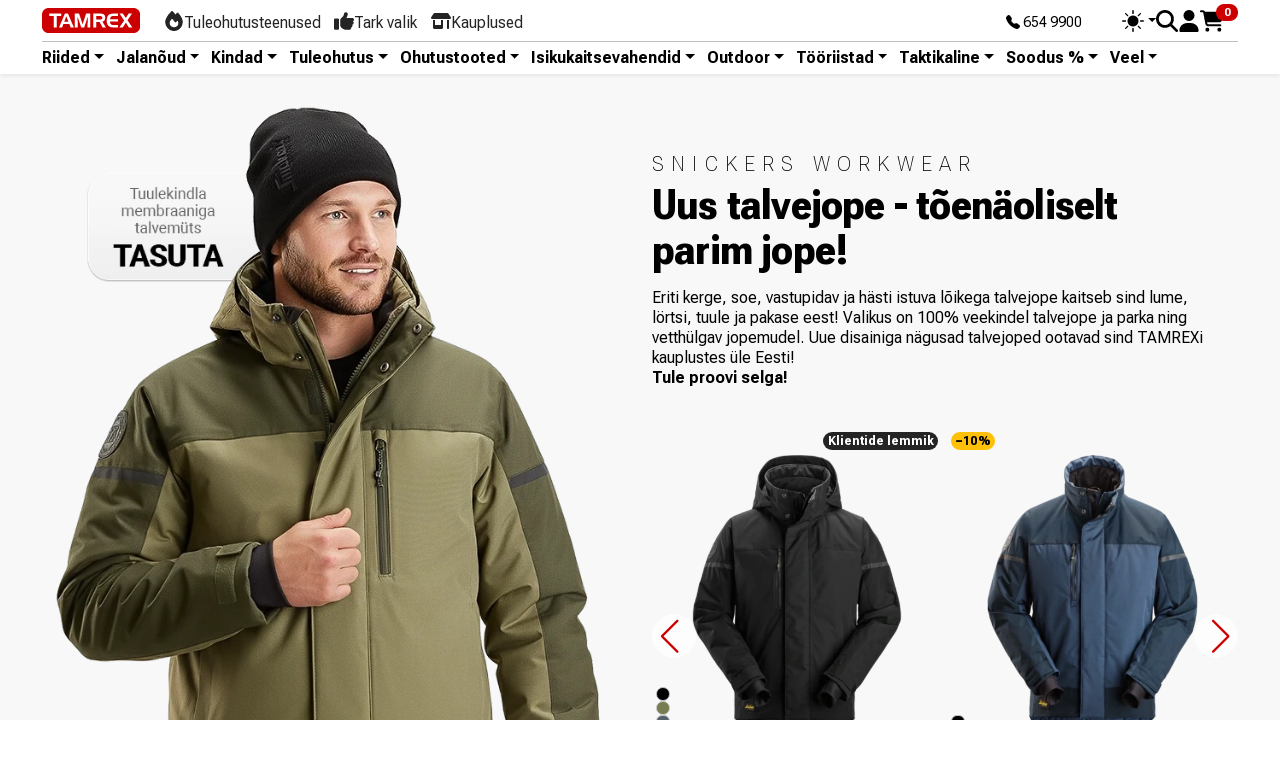

--- FILE ---
content_type: text/html; charset=utf-8
request_url: https://tamrex.eu/ee/et/?utm_source=postimees&utm_medium=artikkel_ru&utm_campaign=sisuturundus_sugis20&utm_content=woolpower
body_size: 32297
content:
<!doctype html>
<html lang="et-EE">
  <head>


<!-- Google Tag Manager -->
<script>(function(w,d,s,l,i){w[l]=w[l]||[];w[l].push({'gtm.start':
new Date().getTime(),event:'gtm.js'});var f=d.getElementsByTagName(s)[0],
j=d.createElement(s),dl=l!='dataLayer'?'&l='+l:'';j.async=true;j.src=
'https://www.googletagmanager.com/gtm.js?id='+i+dl;f.parentNode.insertBefore(j,f);
})(window,document,'script','dataLayer','GTM-MXKQLS8Q');</script>
<!-- End Google Tag Manager -->
<!-- Google Tag Manager -->
<script>(function(w,d,s,l,i){w[l]=w[l]||[];w[l].push({'gtm.start':
new Date().getTime(),event:'gtm.js'});var f=d.getElementsByTagName(s)[0],
j=d.createElement(s),dl=l!='dataLayer'?'&l='+l:'';j.async=true;j.src=
'https://www.googletagmanager.com/gtm.js?id='+i+dl;f.parentNode.insertBefore(j,f);
})(window,document,'script','dataLayer','GTM-5T43S392');</script>
<!-- End Google Tag Manager -->
<!-- Hotjar Tracking Code for https://tamrex.eu/ee -->
<script>
    (function(h,o,t,j,a,r){
        h.hj=h.hj||function(){(h.hj.q=h.hj.q||[]).push(arguments)};
        h._hjSettings={hjid:2947672,hjsv:6};
        a=o.getElementsByTagName('head')[0];
        r=o.createElement('script');r.async=1;
        r.src=t+h._hjSettings.hjid+j+h._hjSettings.hjsv;
        a.appendChild(r);
    })(window,document,'https://static.hotjar.com/c/hotjar-','.js?sv=');
</script>
    
      <script src="../../../../assets/js/color-modes.js"></script>

  <meta charset="utf-8">



  <meta http-equiv="x-ua-compatible" content="ie=edge">



  
    
    <link
      rel="preload"
      href="https://tamrex.eu/ee/themes/tamrex_v5/assets/fonts/MaterialIcons-Regular-2d8017489da689caedc1.woff2"
      as="font"
      crossorigin
    >
  

  <title>Töö- ja tuleohutus - TAMREX | Tööriided, -jalanõud, -kindad</title>

  
    
  

  <meta name="description" content="Avasta Tamrex-ist preemium tööriided, -jalanõud -kindad ja tulekustutid. Taga ohutus igas olukorras – professionaalsed lahendused nii töö- kui tuleohutuseks.">
  <meta name="keywords" content="">

  
  
  
      

  
    <script type="application/ld+json">
  {
    "@context": "https://schema.org",
    "@type": "Organization",
    "name" : "Tamrex Ohutuse OÜ",
    "url" : "https://tamrex.eu/ee/et/",
          "logo": {
        "@type": "ImageObject",
        "url":"https://tamrex.eu/ee/img/logo-1696739621.jpg"
      }
      }
</script>

<script type="application/ld+json">
  {
    "@context": "https://schema.org",
    "@type": "WebPage",
    "isPartOf": {
      "@type": "WebSite",
      "url":  "https://tamrex.eu/ee/et/",
      "name": "Tamrex Ohutuse OÜ"
    },
    "name": "Töö- ja tuleohutus - TAMREX | Tööriided, -jalanõud, -kindad",
    "url":  "https://tamrex.eu/ee/et/?utm_source=postimees&amp;utm_medium=artikkel_ru&amp;utm_campaign=sisuturundus_sugis20&amp;utm_content=woolpower"
  }
</script>

  <script type="application/ld+json">
    {
      "@context": "https://schema.org",
      "@type": "WebSite",
      "url" : "https://tamrex.eu/ee/et/",
      "image": {
        "@type": "ImageObject",
        "url":"https://tamrex.eu/ee/img/logo-1696739621.jpg"
      },
      "potentialAction": {
        "@type": "SearchAction",
        "target": "https://tamrex.eu/ee/et/otsi?search_query={search_term_string}",
        "query-input": "required name=search_term_string"
      }
    }
  </script>

  

  

  
    
  

  
    <meta property="og:title" content="Töö- ja tuleohutus - TAMREX | Tööriided, -jalanõud, -kindad" />
    <meta property="og:description" content="Avasta Tamrex-ist preemium tööriided, -jalanõud -kindad ja tulekustutid. Taga ohutus igas olukorras – professionaalsed lahendused nii töö- kui tuleohutuseks." />
    <meta property="og:url" content="https://tamrex.eu/ee/et/?utm_source=postimees&amp;utm_medium=artikkel_ru&amp;utm_campaign=sisuturundus_sugis20&amp;utm_content=woolpower" />
    <meta property="og:site_name" content="Tamrex Ohutuse OÜ" />
    <meta property="og:type" content="website" />  



  <meta name="viewport" content="width=device-width, initial-scale=1">



<link rel="apple-touch-icon" sizes="180x180" href="../../../../assets/favicon/apple-touch-icon.png">
<link rel="icon" type="image/png" sizes="32x32" href="../../../../assets/favicon/favicon-32x32.png">
<link rel="icon" type="image/png" sizes="16x16" href="../../../../assets/favicon/favicon-16x16.png">
<link rel="manifest" href="../../../../assets/favicon/site.webmanifest">



<link href="../../../../assets/bootstrap-icons/font/bootstrap-icons.min.css" rel="stylesheet">
<link rel="preconnect" href="https://fonts.googleapis.com">
<link rel="preconnect" href="https://fonts.gstatic.com" crossorigin>
<link href="https://fonts.googleapis.com/css2?family=Roboto+Flex:opsz,slnt,wdth,wght,GRAD,XOPQ,XTRA,YOPQ,YTAS,YTDE,YTFI,YTLC,YTUC@8..144,-10..0,25..151,100..1000,-200..150,27..175,323..603,25..135,649..854,-305..-98,560..788,416..570,528..760&display=swap" rel="stylesheet">
  
<link href="../../../../assets/swiper/swiper-bundle.min.css" rel="stylesheet">
<script src="../../../../assets/swiper/swiper-bundle.min.js"></script>
  
<link href="../../../../assets/aos/aos.css" rel="stylesheet">

  
<link href="../../../../assets/jarallax/jarallax.min.css" rel="stylesheet">
<script src="../../../../assets/jarallax/jarallax.min.js"></script>
<script src="../../../../assets/jarallax/jarallax-video.min.js"></script>
    <link rel="stylesheet" href="/ee/modules/montonio/views/css/1.7/payment.css" type="text/css" media="all">
  <link rel="stylesheet" href="https://tamrex.eu/ee/themes/tamrex_v5/assets/cache/theme-143847118.css" type="text/css" media="all">




  

  <script type="text/javascript">
        var isPsVersion17 = true;
        var isPsVersion8 = true;
        var prestashop = {"cart":{"products":[],"totals":{"total":{"type":"total","label":"Kokku:","amount":0,"value":"0,00\u00a0\u20ac"},"total_including_tax":{"type":"total","label":"Kokku (maksudega)","amount":0,"value":"0,00\u00a0\u20ac"},"total_excluding_tax":{"type":"total","label":"Kokku (KM-ta)","amount":0,"value":"0,00\u00a0\u20ac"}},"subtotals":{"products":{"type":"products","label":"Vahesumma","amount":0,"value":"0,00\u00a0\u20ac"},"discounts":null,"shipping":{"type":"shipping","label":"Saatmine","amount":0,"value":""},"tax":null},"products_count":0,"summary_string":"0 toodet","vouchers":{"allowed":1,"added":[]},"discounts":[],"minimalPurchase":0,"minimalPurchaseRequired":""},"currency":{"id":1,"name":"Euro","iso_code":"EUR","iso_code_num":"978","sign":"\u20ac"},"customer":{"lastname":null,"firstname":null,"email":null,"birthday":null,"newsletter":null,"newsletter_date_add":null,"optin":null,"website":null,"company":null,"siret":null,"ape":null,"is_logged":false,"gender":{"type":null,"name":null},"addresses":[]},"country":{"id_zone":9,"id_currency":0,"call_prefix":372,"iso_code":"EE","active":"1","contains_states":"0","need_identification_number":"0","need_zip_code":"1","zip_code_format":"NNNNN","display_tax_label":"1","name":"Eesti","id":86},"language":{"name":"Eesti keel (Estonian)","iso_code":"et","locale":"et-EE","language_code":"et","active":"1","is_rtl":"0","date_format_lite":"Y-m-d","date_format_full":"Y-m-d H:i:s","id":1},"page":{"title":"","canonical":null,"meta":{"title":"T\u00f6\u00f6- ja tuleohutus - TAMREX | T\u00f6\u00f6riided, -jalan\u00f5ud, -kindad","description":"Avasta Tamrex-ist preemium t\u00f6\u00f6riided, -jalan\u00f5ud -kindad ja tulekustutid. Taga ohutus igas olukorras \u2013 professionaalsed lahendused nii t\u00f6\u00f6- kui tuleohutuseks.","keywords":"","robots":"index"},"page_name":"index","body_classes":{"lang-et":true,"lang-rtl":false,"country-EE":true,"currency-EUR":true,"layout-full-width":true,"page-index":true,"tax-display-enabled":true,"page-customer-account":false},"admin_notifications":[],"password-policy":{"feedbacks":{"0":"Very weak","1":"Weak","2":"keskmine","3":"Strong","4":"Very strong","Straight rows of keys are easy to guess":"Straight rows of keys are easy to guess","Short keyboard patterns are easy to guess":"Short keyboard patterns are easy to guess","Use a longer keyboard pattern with more turns":"Use a longer keyboard pattern with more turns","Repeats like \"aaa\" are easy to guess":"Repeats like \"aaa\" are easy to guess","Repeats like \"abcabcabc\" are only slightly harder to guess than \"abc\"":"Repeats like \"abcabcabc\" are only slightly harder to guess than \"abc\"","Sequences like abc or 6543 are easy to guess":"Sequences like \"abc\" or \"6543\" are easy to guess","Recent years are easy to guess":"Recent years are easy to guess","Dates are often easy to guess":"Dates are often easy to guess","This is a top-10 common password":"This is a top-10 common password","This is a top-100 common password":"This is a top-100 common password","This is a very common password":"This is a very common password","This is similar to a commonly used password":"This is similar to a commonly used password","A word by itself is easy to guess":"A word by itself is easy to guess","Names and surnames by themselves are easy to guess":"Names and surnames by themselves are easy to guess","Common names and surnames are easy to guess":"Common names and surnames are easy to guess","Use a few words, avoid common phrases":"Use a few words, avoid common phrases","No need for symbols, digits, or uppercase letters":"No need for symbols, digits, or uppercase letters","Avoid repeated words and characters":"Avoid repeated words and characters","Avoid sequences":"Avoid sequences","Avoid recent years":"Avoid recent years","Avoid years that are associated with you":"Avoid years that are associated with you","Avoid dates and years that are associated with you":"Avoid dates and years that are associated with you","Capitalization doesn't help very much":"Capitalization doesn't help very much","All-uppercase is almost as easy to guess as all-lowercase":"All-uppercase is almost as easy to guess as all-lowercase","Reversed words aren't much harder to guess":"Reversed words aren't much harder to guess","Predictable substitutions like '@' instead of 'a' don't help very much":"Predictable substitutions like \"@\" instead of \"a\" don't help very much","Add another word or two. Uncommon words are better.":"Add another word or two. Uncommon words are better."}}},"shop":{"name":"Tamrex Ohutuse O\u00dc","logo":"https:\/\/tamrex.eu\/ee\/img\/logo-1696739621.jpg","stores_icon":"https:\/\/tamrex.eu\/ee\/img\/logo_stores.png","favicon":"https:\/\/tamrex.eu\/ee\/img\/favicon.ico"},"core_js_public_path":"\/ee\/themes\/","urls":{"base_url":"https:\/\/tamrex.eu\/ee\/","current_url":"https:\/\/tamrex.eu\/ee\/et\/?utm_source=postimees&utm_medium=artikkel_ru&utm_campaign=sisuturundus_sugis20&utm_content=woolpower","shop_domain_url":"https:\/\/tamrex.eu","img_ps_url":"https:\/\/tamrex.eu\/ee\/img\/","img_cat_url":"https:\/\/tamrex.eu\/ee\/img\/c\/","img_lang_url":"https:\/\/tamrex.eu\/ee\/img\/l\/","img_prod_url":"https:\/\/tamrex.eu\/ee\/img\/p\/","img_manu_url":"https:\/\/tamrex.eu\/ee\/img\/m\/","img_sup_url":"https:\/\/tamrex.eu\/ee\/img\/su\/","img_ship_url":"https:\/\/tamrex.eu\/ee\/img\/s\/","img_store_url":"https:\/\/tamrex.eu\/ee\/img\/st\/","img_col_url":"https:\/\/tamrex.eu\/ee\/img\/co\/","img_url":"https:\/\/tamrex.eu\/ee\/themes\/tamrex_v5\/assets\/img\/","css_url":"https:\/\/tamrex.eu\/ee\/themes\/tamrex_v5\/assets\/css\/","js_url":"https:\/\/tamrex.eu\/ee\/themes\/tamrex_v5\/assets\/js\/","pic_url":"https:\/\/tamrex.eu\/ee\/upload\/","theme_assets":"https:\/\/tamrex.eu\/ee\/themes\/tamrex_v5\/assets\/","theme_dir":"https:\/\/tamrex.eu\/data03\/virt69130\/domeenid\/www.tamrex.eu\/htdocs\/ee\/themes\/tamrex_v5\/","pages":{"address":"https:\/\/tamrex.eu\/ee\/et\/aadress","addresses":"https:\/\/tamrex.eu\/ee\/et\/aadressid","authentication":"https:\/\/tamrex.eu\/ee\/et\/logi-sisse","manufacturer":"https:\/\/tamrex.eu\/ee\/et\/br\u00e4ndid","cart":"https:\/\/tamrex.eu\/ee\/et\/ostukorv","category":"https:\/\/tamrex.eu\/ee\/et\/index.php?controller=category","cms":"https:\/\/tamrex.eu\/ee\/et\/index.php?controller=cms","contact":"https:\/\/tamrex.eu\/ee\/et\/kontakt","discount":"https:\/\/tamrex.eu\/ee\/et\/allahindlus","guest_tracking":"https:\/\/tamrex.eu\/ee\/et\/k\u00fclastajate-jalgimine","history":"https:\/\/tamrex.eu\/ee\/et\/tellimuste-ajalugu","identity":"https:\/\/tamrex.eu\/ee\/et\/identiteet","index":"https:\/\/tamrex.eu\/ee\/et\/","my_account":"https:\/\/tamrex.eu\/ee\/et\/minu-konto","order_confirmation":"https:\/\/tamrex.eu\/ee\/et\/tellimuse-kinnitamine","order_detail":"https:\/\/tamrex.eu\/ee\/et\/index.php?controller=order-detail","order_follow":"https:\/\/tamrex.eu\/ee\/et\/tellimuse-jalgimine","order":"https:\/\/tamrex.eu\/ee\/et\/tellimuse","order_return":"https:\/\/tamrex.eu\/ee\/et\/index.php?controller=order-return","order_slip":"https:\/\/tamrex.eu\/ee\/et\/kreeditarve","pagenotfound":"https:\/\/tamrex.eu\/ee\/et\/lehte-ei-leitud","password":"https:\/\/tamrex.eu\/ee\/et\/parooli-taastamine","pdf_invoice":"https:\/\/tamrex.eu\/ee\/et\/index.php?controller=pdf-invoice","pdf_order_return":"https:\/\/tamrex.eu\/ee\/et\/index.php?controller=pdf-order-return","pdf_order_slip":"https:\/\/tamrex.eu\/ee\/et\/index.php?controller=pdf-order-slip","prices_drop":"https:\/\/tamrex.eu\/ee\/et\/soodushind","product":"https:\/\/tamrex.eu\/ee\/et\/index.php?controller=product","registration":"https:\/\/tamrex.eu\/ee\/et\/registration","search":"https:\/\/tamrex.eu\/ee\/et\/otsi","sitemap":"https:\/\/tamrex.eu\/ee\/et\/sisukaart","stores":"https:\/\/tamrex.eu\/ee\/et\/kauplused","supplier":"https:\/\/tamrex.eu\/ee\/et\/suppliers","new_products":"https:\/\/tamrex.eu\/ee\/et\/uued-tooted","brands":"https:\/\/tamrex.eu\/ee\/et\/br\u00e4ndid","register":"https:\/\/tamrex.eu\/ee\/et\/registration","order_login":"https:\/\/tamrex.eu\/ee\/et\/tellimuse?login=1"},"alternative_langs":[],"actions":{"logout":"https:\/\/tamrex.eu\/ee\/et\/?mylogout="},"no_picture_image":{"bySize":{"small_default":{"url":"https:\/\/tamrex.eu\/ee\/img\/p\/et-default-small_default.jpg","width":98,"height":98},"cart_default":{"url":"https:\/\/tamrex.eu\/ee\/img\/p\/et-default-cart_default.jpg","width":125,"height":125},"default_xs":{"url":"https:\/\/tamrex.eu\/ee\/img\/p\/et-default-default_xs.jpg","width":200,"height":200},"home_default":{"url":"https:\/\/tamrex.eu\/ee\/img\/p\/et-default-home_default.jpg","width":250,"height":250},"default_s":{"url":"https:\/\/tamrex.eu\/ee\/img\/p\/et-default-default_s.jpg","width":280,"height":280},"default_m":{"url":"https:\/\/tamrex.eu\/ee\/img\/p\/et-default-default_m.jpg","width":320,"height":320},"medium_default":{"url":"https:\/\/tamrex.eu\/ee\/img\/p\/et-default-medium_default.jpg","width":452,"height":452},"default_md":{"url":"https:\/\/tamrex.eu\/ee\/img\/p\/et-default-default_md.jpg","width":480,"height":480},"default_xl":{"url":"https:\/\/tamrex.eu\/ee\/img\/p\/et-default-default_xl.jpg","width":540,"height":540},"large_default":{"url":"https:\/\/tamrex.eu\/ee\/img\/p\/et-default-large_default.jpg","width":800,"height":800},"product_main":{"url":"https:\/\/tamrex.eu\/ee\/img\/p\/et-default-product_main.jpg","width":940,"height":940},"product_main_2x":{"url":"https:\/\/tamrex.eu\/ee\/img\/p\/et-default-product_main_2x.jpg","width":1400,"height":1400}},"small":{"url":"https:\/\/tamrex.eu\/ee\/img\/p\/et-default-small_default.jpg","width":98,"height":98},"medium":{"url":"https:\/\/tamrex.eu\/ee\/img\/p\/et-default-medium_default.jpg","width":452,"height":452},"large":{"url":"https:\/\/tamrex.eu\/ee\/img\/p\/et-default-product_main_2x.jpg","width":1400,"height":1400},"legend":""}},"configuration":{"display_taxes_label":true,"display_prices_tax_incl":true,"is_catalog":false,"show_prices":true,"opt_in":{"partner":true},"quantity_discount":{"type":"discount","label":"\u00dchiku allahindlus"},"voucher_enabled":1,"return_enabled":0},"field_required":[],"breadcrumb":{"links":[{"title":"Avalehele","url":"https:\/\/tamrex.eu\/ee\/et\/"}],"count":1},"link":{"protocol_link":"https:\/\/","protocol_content":"https:\/\/"},"time":1769583005,"static_token":"8a7bdf6dbf1b7ae20796b457fcfbbe7f","token":"8cfb9f4bfd832b8711607753bbd56814","debug":false};
        var recaptchaContactForm = "1";
        var recaptchaDataSiteKey = "6LeVI4coAAAAACqn1VlawR6FsaHQGGjDc7y12zrz";
        var recaptchaLoginForm = "1";
        var recaptchaRegistrationForm = "1";
        var recaptchaType = "1";
        var recaptchaVersion = "v3";
      </script>



  <script async src="https://www.googletagmanager.com/gtag/js?id=G-FSKFT4VLTF"></script>
<script>
  window.dataLayer = window.dataLayer || [];
  function gtag(){dataLayer.push(arguments);}
  gtag('js', new Date());
  gtag(
    'config',
    'G-FSKFT4VLTF',
    {
      'debug_mode':false
                      }
  );
</script>





    

<!-- Meta Pixel Code -->
<script>
!function(f,b,e,v,n,t,s)
{if(f.fbq)return;n=f.fbq=function(){n.callMethod?
n.callMethod.apply(n,arguments):n.queue.push(arguments)};
if(!f._fbq)f._fbq=n;n.push=n;n.loaded=!0;n.version='2.0';
n.queue=[];t=b.createElement(e);t.async=!0;
t.src=v;s=b.getElementsByTagName(e)[0];
s.parentNode.insertBefore(t,s)}(window, document,'script',
'https://connect.facebook.net/en_US/fbevents.js');
fbq('init', '856128540065370');
fbq('track', 'PageView');
</script>
<noscript><img height="1" width="1" style="display:none"
src="https://www.facebook.com/tr?id=856128540065370&ev=PageView&noscript=1"
/></noscript>
<!-- End Meta Pixel Code -->
  </head>

  <body id="index" class="lang-et country-ee currency-eur layout-full-width page-index tax-display-enabled">
<noscript><iframe src="https://www.googletagmanager.com/ns.html?id=GTM-MXKQLS8Q"
height="0" width="0" style="display:none;visibility:hidden"></iframe></noscript>
<!-- End Google Tag Manager (noscript) -->
<!-- Google Tag Manager (noscript) -->
<noscript><iframe src="https://www.googletagmanager.com/ns.html?id=GTM-5T43S392"
height="0" width="0" style="display:none;visibility:hidden"></iframe></noscript>
<!-- End Google Tag Manager (noscript) -->
    
      
    

    
          

    
      
        <div class="d-none">
      <h1 class="header-bottom__h1 mb-0">      
  <a class="navbar-brand d-block" href="https://tamrex.eu/ee/et/">
    <img
      class="logo img-fluid"
      src="https://tamrex.eu/ee/img/logo-1696739621.jpg"
      alt="Tamrex Ohutuse OÜ"
      width="400"
      height="103"
    >
  </a>

    </h1>  </div>

  <div class="header__banner">
    
		
  </div>









<header id="header" class="sticky-top bg-body lh-1 shadow-sm">
  
  <div class="container py-2">
    <div class="d-flex align-items-center">
      <div class="d-flex align-items-center">
        <div><a href="/ee/et/"><img src="../../../../assets/img/tx-logo.svg" class="tx-logo" alt="Tamrex logo"></a></div>
        <div class="d-none d-lg-block ms-4">
          <nav class="nav d-flex align-items-center TxTopNav">
            <a class="nav-link d-flex align-items-center gap-1" href="/ee/et/info/4-teenused">
              <svg xmlns="http://www.w3.org/2000/svg" viewBox="0 0 448 512" height="20" width="20" fill="currentColor"><path d="M159.3 5.4c7.8-7.3 19.9-7.2 27.7 .1c27.6 25.9 53.5 53.8 77.7 84c11-14.4 23.5-30.1 37-42.9c7.9-7.4 20.1-7.4 28 .1c34.6 33 63.9 76.6 84.5 118c20.3 40.8 33.8 82.5 33.8 111.9C448 404.2 348.2 512 224 512C98.4 512 0 404.1 0 276.5c0-38.4 17.8-85.3 45.4-131.7C73.3 97.7 112.7 48.6 159.3 5.4zM225.7 416c25.3 0 47.7-7 68.8-21c42.1-29.4 53.4-88.2 28.1-134.4c-4.5-9-16-9.6-22.5-2l-25.2 29.3c-6.6 7.6-18.5 7.4-24.7-.5c-16.5-21-46-58.5-62.8-79.8c-6.3-8-18.3-8.1-24.7-.1c-33.8 42.5-50.8 69.3-50.8 99.4C112 375.4 162.6 416 225.7 416z"/></svg>
              <div class="mb-n1">Tuleohutusteenused</div>
            </a>
            <a class="nav-link d-flex align-items-center gap-1" href="/ee/et/tark-valik/avaleht">
              <svg xmlns="http://www.w3.org/2000/svg" viewBox="0 0 512 512" height="20" width="20" fill="currentColor"><path d="M313.4 32.9c26 5.2 42.9 30.5 37.7 56.5l-2.3 11.4c-5.3 26.7-15.1 52.1-28.8 75.2H464c26.5 0 48 21.5 48 48c0 18.5-10.5 34.6-25.9 42.6C497 275.4 504 288.9 504 304c0 23.4-16.8 42.9-38.9 47.1c4.4 7.3 6.9 15.8 6.9 24.9c0 21.3-13.9 39.4-33.1 45.6c.7 3.3 1.1 6.8 1.1 10.4c0 26.5-21.5 48-48 48H294.5c-19 0-37.5-5.6-53.3-16.1l-38.5-25.7C176 420.4 160 390.4 160 358.3V320 272 247.1c0-29.2 13.3-56.7 36-75l7.4-5.9c26.5-21.2 44.6-51 51.2-84.2l2.3-11.4c5.2-26 30.5-42.9 56.5-37.7zM32 192H96c17.7 0 32 14.3 32 32V448c0 17.7-14.3 32-32 32H32c-17.7 0-32-14.3-32-32V224c0-17.7 14.3-32 32-32z"/></svg>
              <div class="mb-n1">Tark valik</div>
            </a>
            <a class="nav-link d-flex align-items-center gap-1" href="/ee/et/info/6-kauplused">
              <svg xmlns="http://www.w3.org/2000/svg" viewBox="0 0 640 512" height="20" width="20" fill="currentColor"><path d="M36.8 192H603.2c20.3 0 36.8-16.5 36.8-36.8c0-7.3-2.2-14.4-6.2-20.4L558.2 21.4C549.3 8 534.4 0 518.3 0H121.7c-16 0-31 8-39.9 21.4L6.2 134.7c-4 6.1-6.2 13.2-6.2 20.4C0 175.5 16.5 192 36.8 192zM64 224V384v80c0 26.5 21.5 48 48 48H336c26.5 0 48-21.5 48-48V384 224H320V384H128V224H64zm448 0V480c0 17.7 14.3 32 32 32s32-14.3 32-32V224H512z"/></svg>
              <div class="mb-n1">Kauplused</div>
            </a>
          </nav>
        </div>
      </div>

      <div class="ms-auto hstack gap-3 align-items-center">
        
        <div class="small me-6 d-none d-lg-block mb-n1"><a href="tel:+3726549900" class="text-decoration-none text-reset" title="Phone"><i class="bi bi-telephone-fill"></i> 654 9900</a></div>
        
        <div>
          <div class="dropdown bd-mode-toggle lh-sm">
            <button class="btn btn-bd-primary btn-sm lh-1 border-0 p-0 m-0 dropdown-toggle d-flex align-items-center"
                    id="bd-theme"
                    type="button"
                    aria-expanded="false"
                    data-bs-toggle="dropdown"
                    aria-label="Toggle theme (auto)">
              <svg class="bi my-0 theme-icon-active" width="22" height="22" fill="currentColor"><use href="#circle-half"></use></svg>
              <span class="visually-hidden" id="bd-theme-text">Toggle theme</span>
            </button>
            <ul class="dropdown-menu dropdown-menu-end shadow" aria-labelledby="bd-theme-text">
              <li>
                <button type="button" class="dropdown-item d-flex align-items-center" data-bs-theme-value="light" aria-pressed="false">
                  <svg class="bi me-2 opacity-50" width="1em" height="1em" fill="currentColor"><use href="#sun-fill"></use></svg>
                  Hele
                  <svg class="bi ms-auto d-none" width="1em" height="1em" fill="currentColor"><use href="#check2"></use></svg>
                </button>
              </li>
              <li>
                <button type="button" class="dropdown-item d-flex align-items-center" data-bs-theme-value="dark" aria-pressed="false">
                  <svg class="bi me-2 opacity-50" width="1em" height="1em" fill="currentColor"><use href="#moon-stars-fill"></use></svg>
                  Tume
                  <svg class="bi ms-auto d-none" width="1em" height="1em" fill="currentColor"><use href="#check2"></use></svg>
                </button>
              </li>
              <li>
                <button type="button" class="dropdown-item d-flex align-items-center active" data-bs-theme-value="auto" aria-pressed="true">
                  <svg class="bi me-2 opacity-50" width="1em" height="1em" fill="currentColor"><use href="#circle-half"></use></svg>
                  Automaatne
                  <svg class="bi ms-auto d-none" width="1em" height="1em" fill="currentColor"><use href="#check2"></use></svg>
                </button>
              </li>
            </ul>
          </div>
        </div>
        
        
        
        <div>
          <button type="button" class="btn btn-link text-reset border-0 p-0 lh-1" data-bs-toggle="modal" data-bs-target="#TxSearchModal" name="Search" aria-label="Search">
            <svg xmlns="http://www.w3.org/2000/svg" height="22" width="22" viewBox="0 0 512 512" fill="currentColor"><path d="M416 208c0 45.9-14.9 88.3-40 122.7L502.6 457.4c12.5 12.5 12.5 32.8 0 45.3s-32.8 12.5-45.3 0L330.7 376c-34.4 25.2-76.8 40-122.7 40C93.1 416 0 322.9 0 208S93.1 0 208 0S416 93.1 416 208zM208 352a144 144 0 1 0 0-288 144 144 0 1 0 0 288z"/></svg>
          </button>
        </div>

        
<div id="_desktop_user_info">
  <div class="user-info">
          <div class="header-block">
        <a
          href="https://tamrex.eu/ee/et/logi-sisse?back=https%3A%2F%2Ftamrex.eu%2Fee%2Fet%2F%3Futm_source%3Dpostimees%26utm_medium%3Dartikkel_ru%26utm_campaign%3Dsisuturundus_sugis20%26utm_content%3Dwoolpower"
          title="Sisene oma kliendi kontole"
          class="header-block__action-btn text-reset"
          rel="nofollow"
          role="button">
          <svg xmlns="http://www.w3.org/2000/svg" viewBox="0 0 448 512" height="22" width="22" fill="currentColor" class="header-block__icon"><path d="M224 256A128 128 0 1 0 224 0a128 128 0 1 0 0 256zm-45.7 48C79.8 304 0 383.8 0 482.3C0 498.7 13.3 512 29.7 512H418.3c16.4 0 29.7-13.3 29.7-29.7C448 383.8 368.2 304 269.7 304H178.3z"/></svg>
        </a>
      </div>
      </div>
</div>
<div id="_desktop_cart">
  <div class="header-block blockcart cart-preview inactive" data-refresh-url="//tamrex.eu/ee/et/module/ps_shoppingcart/ajax">
          <span class="header-block__action-btn">
        <div class="lh-1 d-flex align-items-center">
      <svg xmlns="http://www.w3.org/2000/svg" viewBox="0 0 576 512" height="24" width="24" fill="currentColor" class="header-block__icon"><path d="M0 24C0 10.7 10.7 0 24 0H69.5c22 0 41.5 12.8 50.6 32h411c26.3 0 45.5 25 38.6 50.4l-41 152.3c-8.5 31.4-37 53.3-69.5 53.3H170.7l5.4 28.5c2.2 11.3 12.1 19.5 23.6 19.5H488c13.3 0 24 10.7 24 24s-10.7 24-24 24H199.7c-34.6 0-64.3-24.6-70.7-58.5L77.4 54.5c-.7-3.8-4-6.5-7.9-6.5H24C10.7 48 0 37.3 0 24zM128 464a48 48 0 1 1 96 0 48 48 0 1 1 -96 0zm336-48a48 48 0 1 1 0 96 48 48 0 1 1 0-96z"/></svg>

      <span class="header-block__badge badge bg-primary mt-n3 ms-n2" style="--bs-badge-padding-y: .20rem; --bs-badge-padding-x: .50rem; --bs-badge-font-size: .70rem;"><span>0</span></span>
    </div>



          </span>
    

      <!-- Ostukorv -->
      <div class="offcanvas offcanvas-end" tabindex="-1" id="offcanvasCart" aria-labelledby="offcanvasCartLabel">
        <div class="bg-body-tertiary offcanvas-header">
          <div class="offcanvas-title h5 d-flex align-items-center" id="offcanvasCartLabel">Ostukorv:  <span class="badge bg-secondary ms-2">0 toodet</span></div>
          <button type="button" class="btn-close" data-bs-dismiss="offcanvas" aria-label="Close"></button>
        </div>
        <div class="offcanvas-body bg-body-secondary">
          


          <div class="vstack gap-2 py-3 mb-3">
            <div class="d-flex">
              <div class="me-auto">Kokku (KM-ta):</div>
              <div>0,00 €</div>
            </div>
            <div class="d-flex fw-semibold fs-5">
              <div class="me-auto">Kokku:</div>
              <div>0,00 €</div>
            </div>
          </div>

          <hr>

        </div>
        <div class="bg-body border-top py-4 px-3 mb-8 mb-xl-0">
                        There are no items in your cart
                  </div>
      </div>



  </div>
    <script>
        function deleteProduct(id_product, id_product_attribute, id_customization){
            var deleteUrl = prestashop.urls.pages.cart + '?delete=1&id_product=' + id_product + '&id_product_attribute=' +  id_product_attribute + '&token=' + prestashop.token;
            if (id_customization) {
                deleteUrl = deleteUrl +  '&id_customization=' + id_customization
            }
            $.ajax({
                url: deleteUrl
            }).done(function() {
                var refreshURL = $('.blockcart').data('refresh-url');

                $.post(refreshURL).then(function (resp) {
                    $('#offcanvasCart').offcanvas('hide');
                    var html = $('<div />').append($.parseHTML(resp.preview));
                    $('.blockcart').replaceWith($(resp.preview).find('.blockcart'));
                    $('.blockcart .offcanvas').addClass('show');
                    $('#offcanvasCart').offcanvas('show');
                });
            });
        }
    </script>
</div>


        
        
      </div>
    </div>

  </div><!-- Top Container END -->
  
  <div class="container"><hr class="m-0 p-0 d-none d-lg-block"></div>
  
  <div class="container py-lg-2">
    <nav class="navbar navbar-expand-lg p-0">

      <div class="offcanvas offcanvas-start" tabindex="-1" id="TxOffcanvasMainNav" aria-labelledby="TxOffcanvasMainNavLabel">
        <div class="offcanvas-header">
          <h5 class="offcanvas-title" id="TxOffcanvasMainNavLabel"><img src="../../../../assets/img/tx-logo.svg" class="tx-logo" alt="Tamrex logo"></h5>
          <button type="button" class="btn-close" data-bs-dismiss="offcanvas" aria-label="Close"></button>
        </div>
        <div class="offcanvas-body">
          <div class="navbar-nav">
            
            <div class="nav-item dropdown">
              <a class="nav-link dropdown-toggle tx-nav-linkMain" href="#" role="button" data-bs-toggle="dropdown" aria-expanded="false">Riided</a>
              <div class="dropdown-menu shadow-lg tx-dropdown-menu-size-lg">
                <a class="dropdown-item tx-nav-linkMainSub icon-link icon-link-hover" href="/ee/et/3-tooriided">Riided<i class="bi bi-arrow-right"></i></a>
                
                <div class="grid">
                  <div class="g-col-12 g-col-lg-6">
                    <a class="dropdown-item icon-link icon-link-hover" href="/ee/et/14-toopuksid"><i class="bi bi-caret-right-fill"></i> Tööpüksid</a>
                    <a class="dropdown-item icon-link icon-link-hover" href="/ee/et/59-luhikesed-toopuksid"><i class="bi bi-caret-right-fill"></i>Lühikesed tööpüksid</a>
                    <a class="dropdown-item icon-link icon-link-hover" href="/ee/et/18-t-sargid-ja-polod"><i class="bi bi-caret-right-fill"></i> T-särgid ja polod</a>
                    <a class="dropdown-item icon-link icon-link-hover" href="/ee/et/17-pusad-ja-fliisid"><i class="bi bi-caret-right-fill"></i> Pusad, fliisid ja kudumid</a>
                    <a class="dropdown-item icon-link icon-link-hover" href="/ee/et/89-puugikaitsega-riided"><i class="bi bi-caret-right-fill"></i> Puugikaitsega riided</a>
                    <a class="dropdown-item icon-link icon-link-hover" href="/ee/et/20-hi-vis-tooriided"><i class="bi bi-caret-right-fill"></i> Hi-Vis tööriided</a>
										<a class="dropdown-item icon-link icon-link-hover" href="/ee/et/19-aluspesu"><i class="bi bi-caret-right-fill"></i> Aluspesu</a>
                    <a class="dropdown-item icon-link icon-link-hover" href="/ee/et/58-softshellid-ja-ohukesed-joped"><i class="bi bi-caret-right-fill"></i> SoftShellid ja õhukesed joped</a>
                    <a class="dropdown-item icon-link icon-link-hover" href="/ee/et/21-vihmariided"><i class="bi bi-caret-right-fill"></i> Vihmariided</a>
                    <a class="dropdown-item icon-link icon-link-hover" href="/ee/et/15-tookombed"><i class="bi bi-caret-right-fill"></i> Töökombed</a>
                    <a class="dropdown-item icon-link icon-link-hover" href="/ee/et/16-toojakid-ja-vestid"><i class="bi bi-caret-right-fill"></i> Tööjakid ja -vestid</a>
                    <a class="dropdown-item icon-link icon-link-hover" href="/ee/et/28-polvekaitse"><i class="bi bi-caret-right-fill"></i> Põlvekaitse</a>
                    <a class="dropdown-item icon-link icon-link-hover" href="/ee/et/30-peakatted"><i class="bi bi-caret-right-fill"></i> Peakatted</a>
                    <a class="dropdown-item icon-link icon-link-hover" href="/ee/et/29-aksessuaarid"><i class="bi bi-caret-right-fill"></i> Aksessuaarid</a>
                    <a class="dropdown-item icon-link icon-link-hover" href="/ee/et/26-naiste-tooriided"><i class="bi bi-caret-right-fill"></i> Naiste tööriided</a>
                    <a class="dropdown-item icon-link icon-link-hover" href="/ee/et/32-talvejoped"><i class="bi bi-caret-right-fill"></i> Talvejoped</a>
                    <a class="dropdown-item icon-link icon-link-hover" href="/ee/et/31-talveriided"><i class="bi bi-caret-right-fill"></i> Talveriided</a>
                  </div>
                  <div class="g-col-12 g-col-lg-6">
                    <div class="ms-3 me-5 mb-3">
                      <div class="d-flex align-items-center gap-1">
                        <svg xmlns="http://www.w3.org/2000/svg" viewBox="0 0 512 512" height="20" width="20" fill="currentColor"><path d="M313.4 32.9c26 5.2 42.9 30.5 37.7 56.5l-2.3 11.4c-5.3 26.7-15.1 52.1-28.8 75.2H464c26.5 0 48 21.5 48 48c0 18.5-10.5 34.6-25.9 42.6C497 275.4 504 288.9 504 304c0 23.4-16.8 42.9-38.9 47.1c4.4 7.3 6.9 15.8 6.9 24.9c0 21.3-13.9 39.4-33.1 45.6c.7 3.3 1.1 6.8 1.1 10.4c0 26.5-21.5 48-48 48H294.5c-19 0-37.5-5.6-53.3-16.1l-38.5-25.7C176 420.4 160 390.4 160 358.3V320 272 247.1c0-29.2 13.3-56.7 36-75l7.4-5.9c26.5-21.2 44.6-51 51.2-84.2l2.3-11.4c5.2-26 30.5-42.9 56.5-37.7zM32 192H96c17.7 0 32 14.3 32 32V448c0 17.7-14.3 32-32 32H32c-17.7 0-32-14.3-32-32V224c0-17.7 14.3-32 32-32z"/></svg>
                        <div class="mb-n1">Tark valik</div>
                      </div>
                      <p class="small lh-sm mt-2 mb-0 text-secondary">Targad valikud sünnivad siis, kui tead toodetest rohkem kui vaid kõlav hüüdlause.</p>
                      <hr>
                    </div>
                    <div class="ms-3 me-5 mb-3">
                      <ul class="vstack ps-3 gap-3 lh-sm small">
                        <li><a href="/ee/tark-valik/toopuksid" class="link-body-emphasis"><span class="text-primary">UUS! </span>Kuidas valida tööpükse</a></li>
                        <li><a href="/ee/et/tark-valik/puugikaitsega-riided" class="link-body-emphasis">Loe täpsemalt: tõhus kaitse puukide eest</a></li>
                        <li><a href="/ee/et/tark-valik/suveriided" class="link-body-emphasis">Parim töömugavus palaval suvepäeval</a></li>
                      </ul>
                      <hr>
                      <div><a class="btn btn-outline-primary btn-sm" href="/ee/et/tark-valik/avaleht" role="button">Kõik artiklid: Tark valik <i class="bi bi-chevron-right"></i></a></div>
                    </div>
                  </div>
                </div>

              </div>
            </div>
            
            <div class="nav-item dropdown">
              <a class="nav-link dropdown-toggle tx-nav-linkMain" href="#" role="button" data-bs-toggle="dropdown" aria-expanded="false">Jalanõud</a>
              <div class="dropdown-menu shadow-lg tx-dropdown-menu-size-lg">
                <a class="dropdown-item tx-nav-linkMainSub icon-link icon-link-hover" href="/ee/et/4-toojalanoud">Jalanõud <i class="bi bi-arrow-right"></i></a>
                
                <div class="grid">
                  <div class="g-col-12 g-col-lg-6">
                    <a class="dropdown-item icon-link icon-link-hover" href="/ee/et/34-turvakingad"><i class="bi bi-caret-right-fill"></i> Turvakingad</a>
                    <a class="dropdown-item icon-link icon-link-hover" href="/ee/et/33-turvasandaalid"><i class="bi bi-caret-right-fill"></i> Turvasandaalid</a>
                    <a class="dropdown-item icon-link icon-link-hover" href="/ee/et/37-vabaaja-ja-toojalanoud"><i class="bi bi-caret-right-fill"></i> Vabaaja- ja tööjalanõud</a>
                    <a class="dropdown-item icon-link icon-link-hover" href="/ee/et/40-sokid-ja-sisetallad"><i class="bi bi-caret-right-fill"></i> Sokid ja sisetallad</a>
                    <a class="dropdown-item icon-link icon-link-hover" href="/ee/et/36-sisejalanoud"><i class="bi bi-caret-right-fill"></i> Sisejalanõud</a>
                    <a class="dropdown-item icon-link icon-link-hover" href="/ee/et/62-naiste-jalanoud"><i class="bi bi-caret-right-fill"></i> Naiste jalanõud</a>
                    <a class="dropdown-item icon-link icon-link-hover" href="/ee/et/39-jalanoude-hooldusvahendid"><i class="bi bi-caret-right-fill"></i> Jalanõude hooldusvahendid</a>
                    <a class="dropdown-item icon-link icon-link-hover" href="/ee/et/35-turvapoolsaapad"><i class="bi bi-caret-right-fill"></i> Turvapoolsaapad</a>
                    <a class="dropdown-item icon-link icon-link-hover" href="/ee/et/38-kummikud"><i class="bi bi-caret-right-fill"></i> Kummikud</a>
                    <a class="dropdown-item icon-link icon-link-hover" href="/ee/et/41-talvejalanoud"><i class="bi bi-caret-right-fill"></i> Talvejalanõud</a>
                  </div>
                  <div class="g-col-12 g-col-lg-6">
                    <div class="ms-3 me-5 mb-3">
                      <div class="d-flex align-items-center gap-1">
                        <svg xmlns="http://www.w3.org/2000/svg" viewBox="0 0 512 512" height="20" width="20" fill="currentColor"><path d="M313.4 32.9c26 5.2 42.9 30.5 37.7 56.5l-2.3 11.4c-5.3 26.7-15.1 52.1-28.8 75.2H464c26.5 0 48 21.5 48 48c0 18.5-10.5 34.6-25.9 42.6C497 275.4 504 288.9 504 304c0 23.4-16.8 42.9-38.9 47.1c4.4 7.3 6.9 15.8 6.9 24.9c0 21.3-13.9 39.4-33.1 45.6c.7 3.3 1.1 6.8 1.1 10.4c0 26.5-21.5 48-48 48H294.5c-19 0-37.5-5.6-53.3-16.1l-38.5-25.7C176 420.4 160 390.4 160 358.3V320 272 247.1c0-29.2 13.3-56.7 36-75l7.4-5.9c26.5-21.2 44.6-51 51.2-84.2l2.3-11.4c5.2-26 30.5-42.9 56.5-37.7zM32 192H96c17.7 0 32 14.3 32 32V448c0 17.7-14.3 32-32 32H32c-17.7 0-32-14.3-32-32V224c0-17.7 14.3-32 32-32z"/></svg>
                        <div class="mb-n1">Tark valik</div>
                      </div>
                      <p class="small lh-sm mt-2 mb-0 text-secondary">Targad valikud sünnivad siis, kui tead toodetest rohkem kui vaid kõlav hüüdlause.</p>
                      <hr>
                    </div>
                    <div class="ms-3 me-5 mb-3">
                      <ul class="vstack ps-3 gap-3 lh-sm small">
                        <li><a href="/ee/et/tark-valik/toojalanoud" class="link-body-emphasis">Targalt valitud jalanõud on mugavad ja vastupidavad</a></li>
                      </ul>
                      <hr>
                      <div><a class="btn btn-outline-primary btn-sm" href="/ee/et/tark-valik/avaleht" role="button">Kõik artiklid: Tark valik <i class="bi bi-chevron-right"></i></a></div>
                    </div>
                  </div>
                </div>

              </div>
            </div>
            
            <div class="nav-item dropdown">
              <a class="nav-link dropdown-toggle tx-nav-linkMain" href="#" role="button" data-bs-toggle="dropdown" aria-expanded="false">Kindad</a>
              <div class="dropdown-menu shadow-lg tx-dropdown-menu-size-lg">
                <a class="dropdown-item tx-nav-linkMainSub icon-link icon-link-hover" href="/ee/et/5-tookindad">Kindad <i class="bi bi-arrow-right"></i></a>
                
                <div class="grid">
                  <div class="g-col-12 g-col-lg-6">
                    <a class="dropdown-item icon-link icon-link-hover" href="/ee/et/111-vabaaja-ja-spordikindad"><i class="bi bi-caret-right-fill"></i> Vabaaja- ja spordikindad</a>
                    <a class="dropdown-item icon-link icon-link-hover" href="/ee/et/50-talvekindad"><i class="bi bi-caret-right-fill"></i> Talvekindad</a>
                    <a class="dropdown-item icon-link icon-link-hover" href="/ee/et/42-peentookindad"><i class="bi bi-caret-right-fill"></i> Peentöökindad</a>
                    <a class="dropdown-item icon-link icon-link-hover" href="/ee/et/43-sunteetilise-kattega-kindad"><i class="bi bi-caret-right-fill"></i> Sünteetilise kattega kindad</a>
                    <a class="dropdown-item icon-link icon-link-hover" href="/ee/et/44-tekstiilkindad"><i class="bi bi-caret-right-fill"></i> Tekstiilkindad</a>
                    <a class="dropdown-item icon-link icon-link-hover" href="/ee/et/45-rasketookindad"><i class="bi bi-caret-right-fill"></i> Rasketöökindad</a>
                    <a class="dropdown-item icon-link icon-link-hover" href="/ee/et/46-kummikindad"><i class="bi bi-caret-right-fill"></i> Kummikindad</a>
                    <a class="dropdown-item icon-link icon-link-hover" href="/ee/et/47-uhekordsed-kindad"><i class="bi bi-caret-right-fill"></i> Ühekordsed kindad</a>
                    <a class="dropdown-item icon-link icon-link-hover" href="/ee/et/48-loikekaitsega-kindad"><i class="bi bi-caret-right-fill"></i> Lõikekaitsega kindad</a>
                    <a class="dropdown-item icon-link icon-link-hover" href="/ee/et/49-eriotstarbelised-kindad-ja-lisad"><i class="bi bi-caret-right-fill"></i> Eriotstarbelised kindad ja lisad</a>
                  </div>
                  <div class="g-col-12 g-col-lg-6">
                    <div class="ms-3 me-5 mb-3">
                      <div class="d-flex align-items-center gap-1">
                        <svg xmlns="http://www.w3.org/2000/svg" viewBox="0 0 512 512" height="20" width="20" fill="currentColor"><path d="M313.4 32.9c26 5.2 42.9 30.5 37.7 56.5l-2.3 11.4c-5.3 26.7-15.1 52.1-28.8 75.2H464c26.5 0 48 21.5 48 48c0 18.5-10.5 34.6-25.9 42.6C497 275.4 504 288.9 504 304c0 23.4-16.8 42.9-38.9 47.1c4.4 7.3 6.9 15.8 6.9 24.9c0 21.3-13.9 39.4-33.1 45.6c.7 3.3 1.1 6.8 1.1 10.4c0 26.5-21.5 48-48 48H294.5c-19 0-37.5-5.6-53.3-16.1l-38.5-25.7C176 420.4 160 390.4 160 358.3V320 272 247.1c0-29.2 13.3-56.7 36-75l7.4-5.9c26.5-21.2 44.6-51 51.2-84.2l2.3-11.4c5.2-26 30.5-42.9 56.5-37.7zM32 192H96c17.7 0 32 14.3 32 32V448c0 17.7-14.3 32-32 32H32c-17.7 0-32-14.3-32-32V224c0-17.7 14.3-32 32-32z"/></svg>
                        <div class="mb-n1">Tark valik</div>
                      </div>
                      <p class="small lh-sm mt-2 mb-0 text-secondary">Targad valikud sünnivad siis, kui tead toodetest rohkem kui vaid kõlav hüüdlause.</p>
                      <hr>
                    </div>
                    <div class="ms-3 me-5 mb-3">
                      <ul class="vstack ps-3 gap-3 lh-sm small">
                        <li><a href="/ee/et/tark-valik/tookindad" class="link-body-emphasis">Töökas kätepaar vajab heade kinnaste kaitset</a></li>
                      </ul>
                      <hr>
                      <div><a class="btn btn-outline-primary btn-sm" href="/ee/et/tark-valik/avaleht" role="button">Kõik artiklid: Tark valik <i class="bi bi-chevron-right"></i></a></div>
                    </div>
                  </div>
                </div>
                
              </div>
            </div>
            
            <div class="nav-item dropdown">
              <a class="nav-link dropdown-toggle tx-nav-linkMain" href="#" role="button" data-bs-toggle="dropdown" aria-expanded="false">Tuleohutus</a>
              <div class="dropdown-menu shadow-lg">
                <a class="dropdown-item tx-nav-linkMainSub icon-link icon-link-hover" href="/ee/et/8-tuleohutus">Tuleohutus <i class="bi bi-arrow-right"></i></a>
                
                <a class="dropdown-item icon-link icon-link-hover" href="/ee/et/56-suitsu-ja-vingugaasiandurid"><i class="bi bi-caret-right-fill"></i> Suitsu- ja vingugaasiandurid</a>
                <a class="dropdown-item icon-link icon-link-hover" href="/ee/et/57-tulekustutid"><i class="bi bi-caret-right-fill"></i> Tulekustutid</a>
                <a class="dropdown-item icon-link icon-link-hover" href="/ee/et/61-tulekustutustekid"><i class="bi bi-caret-right-fill"></i> Tulekustutustekid</a>
              </div>
            </div>
            
            <div class="nav-item dropdown">
              <a class="nav-link dropdown-toggle tx-nav-linkMain" href="#" role="button" data-bs-toggle="dropdown" aria-expanded="false">Ohutustooted</a>
              <div class="dropdown-menu shadow-lg">
                <a class="dropdown-item tx-nav-linkMainSub icon-link icon-link-hover" href="/ee/et/7-ohutustooted">Ohutustooted <i class="bi bi-arrow-right"></i></a>
                
                <a class="dropdown-item icon-link icon-link-hover" href="/ee/et/9-esmaabi"><i class="bi bi-caret-right-fill"></i> Esmaabi</a>
                <a class="dropdown-item icon-link icon-link-hover" href="/ee/et/12-taskulambid"><i class="bi bi-caret-right-fill"></i> Taskulambid</a>
                <a class="dropdown-item icon-link icon-link-hover" href="/ee/et/70-reostustorjevahendid"><i class="bi bi-caret-right-fill"></i> Reostustõrjevahendid</a>
              </div>
            </div>
            
            <div class="nav-item dropdown">
              <a class="nav-link dropdown-toggle tx-nav-linkMain" href="#" role="button" data-bs-toggle="dropdown" aria-expanded="false">Isikukaitsevahendid</a>
              <div class="dropdown-menu shadow-lg">
                <a class="dropdown-item tx-nav-linkMainSub icon-link icon-link-hover" href="/ee/et/6-isikukaitsevahendid">Isikukaitsevahendid <i class="bi bi-arrow-right"></i></a>
                
                <a class="dropdown-item icon-link icon-link-hover" href="/ee/et/51-kukkumiskaitse"><i class="bi bi-caret-right-fill"></i> Kukkumiskaitse</a>
                <a class="dropdown-item icon-link icon-link-hover" href="/ee/et/52-peakaitse"><i class="bi bi-caret-right-fill"></i> Peakaitse</a>
                <a class="dropdown-item icon-link icon-link-hover" href="/ee/et/53-silma-ja-naeokaitse"><i class="bi bi-caret-right-fill"></i> Silma- ja näokaitse</a>
                <a class="dropdown-item icon-link icon-link-hover" href="/ee/et/54-kuulmiskaitse"><i class="bi bi-caret-right-fill"></i> Kuulmiskaitse</a>
                <a class="dropdown-item icon-link icon-link-hover" href="/ee/et/55-hingamiskaitse"><i class="bi bi-caret-right-fill"></i> Hingamiskaitse</a>
              </div>
            </div>
            
            <div class="nav-item dropdown">
              <a class="nav-link dropdown-toggle tx-nav-linkMain" href="#" role="button" data-bs-toggle="dropdown" aria-expanded="false">Outdoor</a>
              <div class="dropdown-menu shadow-lg">
                <a class="dropdown-item tx-nav-linkMainSub icon-link icon-link-hover" href="/ee/et/91-outdoor">Outdoor <i class="bi bi-arrow-right"></i></a>
                
                <a class="dropdown-item icon-link icon-link-hover" href="/ee/et/12-taskulambid"><i class="bi bi-caret-right-fill"></i> Taskulambid</a>
                <a class="dropdown-item icon-link icon-link-hover" href="/ee/et/60-binoklid-ja-teleskoobid"><i class="bi bi-caret-right-fill"></i> Binoklid ja teleskoobid</a>
                <a class="dropdown-item d-none" href="#"><i class="bi bi-caret-right-fill"></i> Tarvikud</a>
                <a class="dropdown-item icon-link icon-link-hover d-none" href="/ee/et/11-tooriistad"><i class="bi bi-caret-right-fill"></i> Tööriistad</a>
                <a class="dropdown-item icon-link icon-link-hover" href="/ee/et/100-joogipudelid-ja-termosed"><i class="bi bi-caret-right-fill"></i> Joogipudelid ja termosed</a>
                <hr class="dropdown-divider my-2">
                <a class="dropdown-item icon-link icon-link-hover" href="/ee/et/98-woolpower"><i class="bi bi-caret-right-fill"></i> Woolpower: meriinoriided</a>
                <a class="dropdown-item icon-link icon-link-hover" href="/ee/et/111-vabaaja-ja-spordikindad"><i class="bi bi-caret-right-fill"></i> Vabaaja- ja spordikindad</a>
                <a class="dropdown-item icon-link icon-link-hover" href="/ee/et/89-puugikaitsega-riided"><i class="bi bi-caret-right-fill"></i> Puugikaitsega riided</a>
                <a class="dropdown-item icon-link icon-link-hover" href="/ee/et/38-kummikud"><i class="bi bi-caret-right-fill"></i> Kummikud</a>
              </div>
            </div>
            
            <div class="nav-item dropdown">
              <a class="nav-link dropdown-toggle tx-nav-linkMain" href="#" role="button" data-bs-toggle="dropdown" aria-expanded="false">Tööriistad</a>
              <div class="dropdown-menu dropdown-menu-lg-end dropdown-menu-xxl-start shadow-lg tx-dropdown-menu-size-lg">
                <a class="dropdown-item tx-nav-linkMainSub icon-link icon-link-hover" href="/ee/et/11-tooriistad">Tööriistad <i class="bi bi-arrow-right"></i></a>
                
                <div class="grid">
                  <div class="g-col-12 g-col-lg-6">
                    <a class="dropdown-item icon-link icon-link-hover" href="/ee/et/75-haamrid"><i class="bi bi-caret-right-fill"></i> Haamrid</a>
                    <a class="dropdown-item icon-link icon-link-hover" href="/ee/et/76-kangid-ja-sorgkangid"><i class="bi bi-caret-right-fill"></i> Kangid ja sõrgkangid</a>
                    <a class="dropdown-item icon-link icon-link-hover" href="/ee/et/77-kasisaed"><i class="bi bi-caret-right-fill"></i> Käsisaed</a>
                    <a class="dropdown-item icon-link icon-link-hover" href="/ee/et/78-kirved"><i class="bi bi-caret-right-fill"></i> Kirved</a>
                    <a class="dropdown-item icon-link icon-link-hover" href="/ee/et/79-kruvikeerajad-ja-otsikud"><i class="bi bi-caret-right-fill"></i> Kruvikeerajad ja otsikud</a>
                    <a class="dropdown-item icon-link icon-link-hover" href="/ee/et/80-moodulindid-ja-tollipulgad"><i class="bi bi-caret-right-fill"></i> Mõõdulindid ja tollipulgad</a>
                    <a class="dropdown-item icon-link icon-link-hover" href="/ee/et/81-noad"><i class="bi bi-caret-right-fill"></i> Noad</a>
                    <a class="dropdown-item icon-link icon-link-hover" href="/ee/et/82-nurgikud"><i class="bi bi-caret-right-fill"></i> Nurgikud</a>
                    <a class="dropdown-item icon-link icon-link-hover" href="/ee/et/83-peitlid"><i class="bi bi-caret-right-fill"></i> Peitlid</a>
                    <a class="dropdown-item icon-link icon-link-hover" href="/ee/et/84-pitskruvid"><i class="bi bi-caret-right-fill"></i> Pitskruvid</a>
                    <a class="dropdown-item icon-link icon-link-hover" href="/ee/et/85-pliiatsid-ja-markerid"><i class="bi bi-caret-right-fill"></i> Pliiatsid ja markerid</a>
                    <a class="dropdown-item icon-link icon-link-hover" href="/ee/et/86-tooriistakohvrid"><i class="bi bi-caret-right-fill"></i> Tööriistakohvrid</a>
                    <a class="dropdown-item icon-link icon-link-hover" href="/ee/et/87-vesiloodid"><i class="bi bi-caret-right-fill"></i> Vesiloodid</a>
                    <a class="dropdown-item icon-link icon-link-hover" href="/ee/et/90-redelid"><i class="bi bi-caret-right-fill"></i> Redelid</a>
                    <a class="dropdown-item icon-link icon-link-hover" href="/ee/et/88-muud-tooriistad"><i class="bi bi-caret-right-fill"></i> Muud tööriistad</a>
                  </div>
                  <div class="g-col-12 g-col-lg-6">
                    <div class="ms-3 me-5 mb-3">
                      <div class="d-flex align-items-center gap-1">
                        <svg xmlns="http://www.w3.org/2000/svg" viewBox="0 0 512 512" height="20" width="20" fill="currentColor"><path d="M313.4 32.9c26 5.2 42.9 30.5 37.7 56.5l-2.3 11.4c-5.3 26.7-15.1 52.1-28.8 75.2H464c26.5 0 48 21.5 48 48c0 18.5-10.5 34.6-25.9 42.6C497 275.4 504 288.9 504 304c0 23.4-16.8 42.9-38.9 47.1c4.4 7.3 6.9 15.8 6.9 24.9c0 21.3-13.9 39.4-33.1 45.6c.7 3.3 1.1 6.8 1.1 10.4c0 26.5-21.5 48-48 48H294.5c-19 0-37.5-5.6-53.3-16.1l-38.5-25.7C176 420.4 160 390.4 160 358.3V320 272 247.1c0-29.2 13.3-56.7 36-75l7.4-5.9c26.5-21.2 44.6-51 51.2-84.2l2.3-11.4c5.2-26 30.5-42.9 56.5-37.7zM32 192H96c17.7 0 32 14.3 32 32V448c0 17.7-14.3 32-32 32H32c-17.7 0-32-14.3-32-32V224c0-17.7 14.3-32 32-32z"/></svg>
                        <div class="mb-n1">Tark valik</div>
                      </div>
                      <p class="small lh-sm mt-2 mb-0 text-secondary">Targad valikud sünnivad siis, kui tead toodetest rohkem kui vaid kõlav hüüdlause.</p>
                      <hr>
                    </div>
                    <div class="ms-3 me-5 mb-3">
                      <ul class="vstack ps-3 gap-3 lh-sm small">
                        <li><a href="/ee/et/tark-valik/tooriistad" class="link-body-emphasis">HULTAFORS tööriistad – tõeliste meistrite vankumatu valik</a></li>
                      </ul>
                      <hr>
                      <div><a class="btn btn-outline-primary btn-sm" href="/ee/et/tark-valik/avaleht" role="button">Kõik artiklid: Tark valik <i class="bi bi-chevron-right"></i></a></div>
                    </div>
                  </div>
                </div>

              </div>
              
            </div>
            
            <div class="nav-item dropdown">
              <a class="nav-link dropdown-toggle tx-nav-linkMain" href="#" role="button" data-bs-toggle="dropdown" aria-expanded="false">Taktikaline</a>
              <div class="dropdown-menu dropdown-menu-lg-end dropdown-menu-xl-start shadow-lg">
                <a class="dropdown-item tx-nav-linkMainSub icon-link icon-link-hover" href="/ee/et/101-taktikaline-kaitse">Taktikalised kaitsevahendid<i class="bi bi-arrow-right"></i></a>
                
                
 
                <a class="dropdown-item" href="/ee/et/105-taktikalised-kuulmiskaitsevahendid"><i class="bi bi-caret-right-fill"></i> Taktikalised kuulmiskaitsevahendid</a>
                <a class="dropdown-item" href="/ee/et/104-ballistilised-kaitseprillid"><i class="bi bi-caret-right-fill"></i> Ballistilised kaitseprillid</a>
                <a class="dropdown-item" href="/ee/et/103-ballistilised-killu-ja-kuulivestid"><i class="bi bi-caret-right-fill"></i> Ballistilised killu- ja kuulivestid</a>
                <a class="dropdown-item" href="/ee/et/102-ballistilised-kiivrid-ja-lisad"><i class="bi bi-caret-right-fill"></i> Ballistilised kiivrid ja lisad</a>
                <a class="dropdown-item d-none" href="#"><i class="bi bi-caret-right-fill"></i> Taktikalised taskulambid</a>
                <a class="dropdown-item" href="/ee/et/107-taktikalised-kindad"><i class="bi bi-caret-right-fill"></i> Taktikalised kindad</a>
                <a class="dropdown-item d-none" href="#"><i class="bi bi-caret-right-fill"></i> Taktikaline lisavarustus</a>
              </div>
            </div>
            
            <div class="nav-item dropdown">
              <a class="nav-link dropdown-toggle tx-nav-linkMain" href="#" role="button" data-bs-toggle="dropdown" aria-expanded="false">Soodus %</a>
              <div class="dropdown-menu dropdown-menu-lg-end dropdown-menu-xl-start shadow-lg">
                <a class="dropdown-item tx-nav-linkMainSub icon-link icon-link-hover" href="/ee/et/64-outlet">Soodus % <i class="bi bi-arrow-right"></i></a>
                
                <a class="dropdown-item icon-link icon-link-hover" href="/ee/et/68-tooriided-outlet"><i class="bi bi-caret-right-fill"></i> Riided (Outlet)</a>
                <a class="dropdown-item icon-link icon-link-hover" href="/ee/et/69-toojalanoud-outlet"><i class="bi bi-caret-right-fill"></i> Jalanõud (Outlet)</a>
                <a class="dropdown-item icon-link icon-link-hover" href="/ee/et/67-tookindad-outlet"><i class="bi bi-caret-right-fill"></i> Kindad (Outlet)</a>
                <a class="dropdown-item icon-link icon-link-hover" href="/ee/et/66-isikukaitsevahendid-outlet"><i class="bi bi-caret-right-fill"></i> Isikukaitsevahendid (Outlet)</a>
                <a class="dropdown-item icon-link icon-link-hover" href="/ee/et/65-ohutustooted-outlet"><i class="bi bi-caret-right-fill"></i> Ohutustooted (Outlet)</a>
              </div>
            </div>
            
            <div class="nav-item dropdown">
              <a class="nav-link dropdown-toggle tx-nav-linkMain" href="#" role="button" data-bs-toggle="dropdown" aria-expanded="false">Veel</a>
              <div class="dropdown-menu dropdown-menu-lg-end dropdown-menu-xl-start shadow-lg">
                
                <a class="dropdown-item icon-link icon-link-hover" href="/ee/et/landing/smartstock"><i class="bi bi-caret-right-fill"></i> SmartStock</a>
                <a class="dropdown-item icon-link icon-link-hover" href="/ee/et/668-tamrex-kinkekaart-10-20-50.html"><i class="bi bi-caret-right-fill"></i> Kinkekaardid</a>
                <a class="dropdown-item icon-link icon-link-hover" href="/ee/et/27-lastekaubad"><i class="bi bi-caret-right-fill"></i> Lastekaubad</a>
              </div>
            </div>
            
          </div>
        </div>
      </div>

    </nav>
  </div>
  
</header>

  
<!-- Mobiili jalus -->
<div data-bs-theme="dark" class="navbar border-top bg-black text-white fixed-bottom d-block d-lg-none">
  <div class="container">
    <div class="d-flex justify-content-start align-items-center">
      <button class="navbar-toggler bg-primary" type="button" data-bs-toggle="offcanvas" data-bs-target="#TxOffcanvasMainNav" aria-controls="TxOffcanvasMainNav" aria-label="Toggle navigation">
        <span class="navbar-toggler-icon"></span>
      </button>
      <div class="ms-3 tx-font-w90">
        <div class="d-flex align-items-center gap-3 text-center lh-1">
          <div>
            <div><a href="/ee/et/tark-valik/avaleht" class="text-reset d-inline-block"><i class="bi bi-hand-thumbs-up-fill fs-6"></i><div class="mt-1 tx-small-xs text-nowrap">Tark valik</div></a></div>
          </div>
          <div>
            <div><a href="/ee/et/info/4-teenused" class="text-reset d-inline-block"><i class="bi bi-wrench-adjustable-circle-fill fs-6"></i><div class="mt-1 tx-small-xs">Teenused</div></a></div>
          </div>
          <div>
            <div><a href="tel:+3726549900" class="text-reset d-inline-block"><i class="bi bi-telephone-fill fs-6"></i><div class="mt-1 tx-small-xs">6549900</div></a></div>
          </div>
          <div>
            <div><a href="/ee/et/info/6-kauplused" class="text-reset d-inline-block"><i class="bi bi-shop-window fs-6"></i><div class="mt-1 tx-small-xs">Kauplused</div></a></div>
          </div>
        </div>
      </div>
    </div>
  </div>
</div>
  


<svg xmlns="http://www.w3.org/2000/svg" class="d-none" fill="currentColor">
  <symbol id="check2" viewBox="0 0 16 16">
    <path d="M13.854 3.646a.5.5 0 0 1 0 .708l-7 7a.5.5 0 0 1-.708 0l-3.5-3.5a.5.5 0 1 1 .708-.708L6.5 10.293l6.646-6.647a.5.5 0 0 1 .708 0z"/>
  </symbol>
  <symbol id="circle-half" viewBox="0 0 16 16">
    <path d="M8 15A7 7 0 1 0 8 1v14zm0 1A8 8 0 1 1 8 0a8 8 0 0 1 0 16z"/>
  </symbol>
  <symbol id="moon-stars-fill" viewBox="0 0 16 16">
    <path d="M6 .278a.768.768 0 0 1 .08.858 7.208 7.208 0 0 0-.878 3.46c0 4.021 3.278 7.277 7.318 7.277.527 0 1.04-.055 1.533-.16a.787.787 0 0 1 .81.316.733.733 0 0 1-.031.893A8.349 8.349 0 0 1 8.344 16C3.734 16 0 12.286 0 7.71 0 4.266 2.114 1.312 5.124.06A.752.752 0 0 1 6 .278z"/>
    <path d="M10.794 3.148a.217.217 0 0 1 .412 0l.387 1.162c.173.518.579.924 1.097 1.097l1.162.387a.217.217 0 0 1 0 .412l-1.162.387a1.734 1.734 0 0 0-1.097 1.097l-.387 1.162a.217.217 0 0 1-.412 0l-.387-1.162A1.734 1.734 0 0 0 9.31 6.593l-1.162-.387a.217.217 0 0 1 0-.412l1.162-.387a1.734 1.734 0 0 0 1.097-1.097l.387-1.162zM13.863.099a.145.145 0 0 1 .274 0l.258.774c.115.346.386.617.732.732l.774.258a.145.145 0 0 1 0 .274l-.774.258a1.156 1.156 0 0 0-.732.732l-.258.774a.145.145 0 0 1-.274 0l-.258-.774a1.156 1.156 0 0 0-.732-.732l-.774-.258a.145.145 0 0 1 0-.274l.774-.258c.346-.115.617-.386.732-.732L13.863.1z"/>
  </symbol>
  <symbol id="sun-fill" viewBox="0 0 16 16">
    <path d="M8 12a4 4 0 1 0 0-8 4 4 0 0 0 0 8zM8 0a.5.5 0 0 1 .5.5v2a.5.5 0 0 1-1 0v-2A.5.5 0 0 1 8 0zm0 13a.5.5 0 0 1 .5.5v2a.5.5 0 0 1-1 0v-2A.5.5 0 0 1 8 13zm8-5a.5.5 0 0 1-.5.5h-2a.5.5 0 0 1 0-1h2a.5.5 0 0 1 .5.5zM3 8a.5.5 0 0 1-.5.5h-2a.5.5 0 0 1 0-1h2A.5.5 0 0 1 3 8zm10.657-5.657a.5.5 0 0 1 0 .707l-1.414 1.415a.5.5 0 1 1-.707-.708l1.414-1.414a.5.5 0 0 1 .707 0zm-9.193 9.193a.5.5 0 0 1 0 .707L3.05 13.657a.5.5 0 0 1-.707-.707l1.414-1.414a.5.5 0 0 1 .707 0zm9.193 2.121a.5.5 0 0 1-.707 0l-1.414-1.414a.5.5 0 0 1 .707-.707l1.414 1.414a.5.5 0 0 1 0 .707zM4.464 4.465a.5.5 0 0 1-.707 0L2.343 3.05a.5.5 0 1 1 .707-.707l1.414 1.414a.5.5 0 0 1 0 .708z"/>
  </symbol>
</svg>
  
<!-- Search Modal -->
<div class="modal fade" id="TxSearchModal" tabindex="-1" aria-labelledby="TxSearchModal" aria-hidden="true">
  <div class="modal-dialog modal-xl">
    <div class="modal-content">
      <div class="modal-header bg-body-secondary border-0">
        
        <button type="button" class="btn-close" data-bs-dismiss="modal" aria-label="Close"></button>
      </div>
      <div class="modal-body bg-body-secondary pb-5 pt-4">
        <div class="">
          <div class="position-relative">
<div id="_desktop_search" class="order-2 ms-auto col-auto d-flex align-items-center">
  <div id="search_widget" class="search-widgets js-search-widget w-100" data-search-controller-url="//tamrex.eu/ee/et/otsi">
    <form method="get" action="//tamrex.eu/ee/et/otsi" class="">
      <div class="input-group rounded">
      <input type="hidden" name="controller" value="search">
      <span class="input-group-text rounded-start"><i class="bi bi-search"></i></span>
      <input class="js-search-input form-control form-control-lg" id="TxSearch" type="search" name="s" value="" autocomplete="off" placeholder="Otsi kataloogist" aria-label="Otsi">
      </div>
    </form>

    <div class="search-widgets__dropdown js-search-dropdown d-none">
      <ul class="search-widgets__results js-search-results">
      </ul>
    </div>
  </div>
</div>
</div>

<template id="search-products" class="js-search-template">
  <div class="search-result">
    <a class="search-result__link d-block text-reset mb-2" href="">
      <div class="d-flex align-items-center">
        <div class="flex-shrink-0 bg-body">
          <img src="" alt="" class="search-result__image p-1 rounded" height="50" width="50">
        </div>
        <div class="flex-grow-1 ms-3">
          <p class="search-result__name small lh-1"></p>
        </div>
      </div>
    </a>
  </div>
</template>
        </div>
        
        <div class="d-flex justify-content-start align-content-start gap-5 lh-1">
          <div class="align-self-start d-flex flex-column gap-2 tx-small-xs">
            <div class="mt-3 mb-1 fw-bold">Populaarsed otsingud:</div>
            <div><i class="bi bi-arrow-right me-2"></i><a class="text-reset" href="/ee/et/14-toopuksid">tööpüksid</a></div>
            <div><i class="bi bi-arrow-right me-2"></i><a class="text-reset" href="/ee/et/5-tookindad">töökindad</a></div>
						<div><i class="bi bi-arrow-right me-2"></i><a class="text-reset" href="/ee/et/59-luhikesed-toopuksid">lühikesed tööpüksid</a></div>
          </div>
          <div class="align-self-start d-flex flex-column gap-2 tx-small-xs">
            <div class="mt-3 mb-1 fw-bold">Kiirlingid:</div>
            <div><i class="bi bi-arrow-right me-2"></i><a class="text-reset" href="/ee/et/18-t-sargid-ja-polod">t-särgid</a></div>
						<div><i class="bi bi-arrow-right me-2"></i><a class="text-reset" href="/ee/et/17-pusad-ja-fliisid">pusad ja fliisid</a></div>
            <div><i class="bi bi-arrow-right me-2"></i><a class="text-reset" href="/ee/et/34-turvakingad">turvakingad</a></div>
          </div>
        </div>
      </div>
      <div class="modal-footer bg-body-secondary justify-content-start border-0">
      </div>
    </div>
  </div>
</div>      
    

    <main id="wrapper" class="wrapper">
      
      
      

      
        
<div id="notifications">
  <div class="container">
    
    
    
      </div>
</div>
      

      
  

  
    <div id="content-wrapper" class="wrapper__content">
      

      
        <!-- TODO INSIDE -->
          
            
          

          
            <section id="content" class="page-content page-home">
              

              
                
                      <div class="landing-page-content">
        
<section class="bg-body-tertiary pt-5 tx-hero-banner">
  
  <div class="container">
    <div class="grid">
      
      <div class="g-col-12 g-col-md-6">
        <div class="mt-3 mt-sm-4 mt-lg-5 mt-xl-7 mt-xxl-9 mt-xxxl-10 mb-3 mb-md-6 pe-0 pe-md-3 pe-lg-5 text-center text-sm-start d-none d-md-block">
          <h2>Snickers Workwear</h2>
          <h1 data-aos="fade-up" data-aos-easing="ease" data-aos-delay="100">Uus talvejope - tõenäoliselt parim jope!</h1>
          <p class="mb-0">Eriti kerge, soe, vastupidav ja hästi istuva lõikega talvejope kaitseb sind lume, lörtsi, tuule ja pakase eest! Valikus on 100% veekindel talvejope ja parka ning vetthülgav jopemudel. Uue disainiga nägusad talvejoped ootavad sind TAMREXi kauplustes üle Eesti!<br><strong>Tule proovi selga!</strong></p>
        </div>
        
        <!-- Slider main container -->
        <div class="swiper swiper-2-2 d-flex">
          <!-- Additional required wrapper -->
          <div class="swiper-wrapper h-auto">
            <!-- Slides -->
        <div class="swiper-slide">
    

  <article
    class="product-miniature js-product-miniature h-100 "
    data-id-product="1457"
    data-id-product-attribute="4465"
  >
    <div class="card rounded border-0 h-100 lh-1">
      <div class="product-miniature__link position-relative bg-body-tertiary rounded tx-product-thumb-wrapper">
        
        <div class="position-absolute top-0 end-0 z-3 vstack gap-1 me-1 mt-1">
              <span class="badge text-bg-dark align-self-end">Klientide lemmik</span>

        </div>

        <div class="position-absolute bottom-0 end-0 z-3 mb-n2 me-1">
              <span class="badge text-bg-primary">+ müts TASUTA</span>

        </div>
        
        
  <div class="position-absolute top-0 start-0 z-3 vstack gap-1 ms-1 mt-1">
      </div>

        
        
          <div class="product-miniature__variants">
                          <div class="position-absolute bottom-0 start-0 ms-1 mb-1">
  <div class="variant-links vstack gap-1">
          <span
         class="tx-variant-color-list border border-secondary-subtle"
         style="background-color: #000000"      ></span>
          <span
         class="tx-variant-color-list border border-secondary-subtle"
         style="background-color: #777d51"      ></span>
          <span
         class="tx-variant-color-list border border-secondary-subtle"
         style="background-color: #56606b"      ></span>
          <span
         class="tx-variant-color-list border border-secondary-subtle"
         style="background-color: #264a7c"      ></span>
    
    <span class="js-count count"></span>
  </div>
</div>                      </div>
        
        
        

        
          <div class="product-miniature__image-container thumbnail-container">
                          <picture>
                
                
                <img
                  class="product-miniature__image card-img-top"
                  srcset="
                    https://tamrex.eu/ee/2390-default_md/snickers-workwear-veekindel-kapuutsiga-talvejope.jpg 120w,
                    https://tamrex.eu/ee/2390-default_md/snickers-workwear-veekindel-kapuutsiga-talvejope.jpg 200w,
                    https://tamrex.eu/ee/2390-default_xl/snickers-workwear-veekindel-kapuutsiga-talvejope.jpg 320w,
                    https://tamrex.eu/ee/2390-product_main/snickers-workwear-veekindel-kapuutsiga-talvejope.jpg 720w"
                  sizes="(min-width: 1300px) 320px, (min-width: 768px) 120px, 50vw"
                  src="https://tamrex.eu/ee/2390-default_md/snickers-workwear-veekindel-kapuutsiga-talvejope.jpg"
                  width="480"
                  height="480"
                  loading="lazy"
                  alt="SNICKERS WORKWEAR veekindel kapuutsiga talvejope"
                  title="SNICKERS WORKWEAR veekindel kapuutsiga talvejope"
                  data-full-size-image-url="https://tamrex.eu/ee/2390-home_default/snickers-workwear-veekindel-kapuutsiga-talvejope.jpg"
                >
              </picture>
            
            
          </div>
        
      </div>
      
      
      
        <div class="product-miniature__infos card-body lh-1 px-1 py-1">
          <div class="mb-1 tx-small-xs"><a href="#" class="text-body-tertiary text-decoration-none pe-none">1112</a></div>
          <div class="product-miniature__infos__top">
            
              <a class="link-body-emphasis stretched-link tx-product-title-list" href="https://tamrex.eu/ee/et/1457-4465-snickers-workwear-veekindel-kapuutsiga-talvejope.html#/1-color-04/36-cloth_size-l">SNICKERS WORKWEAR veekindel kapuutsiga talvejope</a>
            
          </div>
          
        </div>
      
        <div class="card-footer lh-sm border-0 bg-transparent px-1 py-1">

          <div class="product-miniature__infos__bottom">

            <div class="product-miniature__prices">
              
                                  

                  <span class="product-miniature__price fw-bold" aria-label="Hind">
                                                              273,00 €
                                      </span>

                  

                  
                              

              
                                  <span class="product-miniature__discount-price">
                                      </span>
                              
            </div>
            
            <div class="text-body-tertiary tx-small-xs">220,16 € KM-ta</div>

          </div>
        </div>
      
    </div>
  </article>

</div>

        <div class="swiper-slide">
    

  <article
    class="product-miniature js-product-miniature h-100 "
    data-id-product="1459"
    data-id-product-attribute="4514"
  >
    <div class="card rounded border-0 h-100 lh-1">
      <div class="product-miniature__link position-relative bg-body-tertiary rounded tx-product-thumb-wrapper">
        
        <div class="position-absolute top-0 end-0 z-3 vstack gap-1 me-1 mt-1">
          
        </div>

        <div class="position-absolute bottom-0 end-0 z-3 mb-n2 me-1">
              <span class="badge text-bg-primary">+ müts TASUTA</span>

        </div>
        
        
  <div class="position-absolute top-0 start-0 z-3 vstack gap-1 ms-1 mt-1">
          <span class="badge text-bg-dark align-self-start discount">−10%</span>
      </div>

        
        
          <div class="product-miniature__variants">
                          <div class="position-absolute bottom-0 start-0 ms-1 mb-1">
  <div class="variant-links vstack gap-1">
          <span
         class="tx-variant-color-list border border-secondary-subtle"
         style="background-color: #000000"      ></span>
          <span
         class="tx-variant-color-list border border-secondary-subtle"
         style="background-color: #264a7c"      ></span>
    
    <span class="js-count count"></span>
  </div>
</div>                      </div>
        
        
        

        
          <div class="product-miniature__image-container thumbnail-container">
                          <picture>
                
                
                <img
                  class="product-miniature__image card-img-top"
                  srcset="
                    https://tamrex.eu/ee/2422-default_md/snickers-workwear-vetthulgav-talvejope.jpg 120w,
                    https://tamrex.eu/ee/2422-default_md/snickers-workwear-vetthulgav-talvejope.jpg 200w,
                    https://tamrex.eu/ee/2422-default_xl/snickers-workwear-vetthulgav-talvejope.jpg 320w,
                    https://tamrex.eu/ee/2422-product_main/snickers-workwear-vetthulgav-talvejope.jpg 720w"
                  sizes="(min-width: 1300px) 320px, (min-width: 768px) 120px, 50vw"
                  src="https://tamrex.eu/ee/2422-default_md/snickers-workwear-vetthulgav-talvejope.jpg"
                  width="480"
                  height="480"
                  loading="lazy"
                  alt="SNICKERS WORKWEAR vetthülgav talvejope"
                  title="SNICKERS WORKWEAR vetthülgav talvejope"
                  data-full-size-image-url="https://tamrex.eu/ee/2422-home_default/snickers-workwear-vetthulgav-talvejope.jpg"
                >
              </picture>
            
            
          </div>
        
      </div>
      
      
      
        <div class="product-miniature__infos card-body lh-1 px-1 py-1">
          <div class="mb-1 tx-small-xs"><a href="#" class="text-body-tertiary text-decoration-none pe-none">1106</a></div>
          <div class="product-miniature__infos__top">
            
              <a class="link-body-emphasis stretched-link tx-product-title-list" href="https://tamrex.eu/ee/et/1459-4514-snickers-workwear-vetthulgav-talvejope.html#/1-color-04/36-cloth_size-l">SNICKERS WORKWEAR vetthülgav talvejope</a>
            
          </div>
          
        </div>
      
        <div class="card-footer lh-sm border-0 bg-transparent px-1 py-1">

          <div class="product-miniature__infos__bottom">

            <div class="product-miniature__prices">
              
                                  

                  <span class="product-miniature__price fw-bold text-primary" aria-label="Hind">
                                                              184,50 €
                                      </span>

                  

                  
                              

              
                                  <span class="product-miniature__discount-price">
                                          

                      <span class="product-miniature__regular-price text-decoration-line-through text-body-tertiary" aria-label="Tavahind">205,00 €</span>
                                      </span>
                              
            </div>
            
            <div class="text-body-tertiary tx-small-xs">148,79 € KM-ta</div>

          </div>
        </div>
      
    </div>
  </article>

</div>

        <div class="swiper-slide">
    

  <article
    class="product-miniature js-product-miniature h-100 "
    data-id-product="1458"
    data-id-product-attribute="4493"
  >
    <div class="card rounded border-0 h-100 lh-1">
      <div class="product-miniature__link position-relative bg-body-tertiary rounded tx-product-thumb-wrapper">
        
        <div class="position-absolute top-0 end-0 z-3 vstack gap-1 me-1 mt-1">
              <span class="badge text-bg-dark align-self-end">Klientide lemmik</span>

        </div>

        <div class="position-absolute bottom-0 end-0 z-3 mb-n2 me-1">
              <span class="badge text-bg-primary">+ müts TASUTA</span>

        </div>
        
        
  <div class="position-absolute top-0 start-0 z-3 vstack gap-1 ms-1 mt-1">
      </div>

        
        
          <div class="product-miniature__variants">
                          <div class="position-absolute bottom-0 start-0 ms-1 mb-1">
  <div class="variant-links vstack gap-1">
          <span
         class="tx-variant-color-list border border-secondary-subtle"
         style="background-color: #000000"      ></span>
          <span
         class="tx-variant-color-list border border-secondary-subtle"
         style="background-color: #777d51"      ></span>
          <span
         class="tx-variant-color-list border border-secondary-subtle"
         style="background-color: #264a7c"      ></span>
    
    <span class="js-count count"></span>
  </div>
</div>                      </div>
        
        
        

        
          <div class="product-miniature__image-container thumbnail-container">
                          <picture>
                
                
                <img
                  class="product-miniature__image card-img-top"
                  srcset="
                    https://tamrex.eu/ee/2410-default_md/snickers-workwear-veekindel-kapuutsiga-parka.jpg 120w,
                    https://tamrex.eu/ee/2410-default_md/snickers-workwear-veekindel-kapuutsiga-parka.jpg 200w,
                    https://tamrex.eu/ee/2410-default_xl/snickers-workwear-veekindel-kapuutsiga-parka.jpg 320w,
                    https://tamrex.eu/ee/2410-product_main/snickers-workwear-veekindel-kapuutsiga-parka.jpg 720w"
                  sizes="(min-width: 1300px) 320px, (min-width: 768px) 120px, 50vw"
                  src="https://tamrex.eu/ee/2410-default_md/snickers-workwear-veekindel-kapuutsiga-parka.jpg"
                  width="480"
                  height="480"
                  loading="lazy"
                  alt="SNICKERS WORKWEAR veekindel kapuutsiga parka"
                  title="SNICKERS WORKWEAR veekindel kapuutsiga parka"
                  data-full-size-image-url="https://tamrex.eu/ee/2410-home_default/snickers-workwear-veekindel-kapuutsiga-parka.jpg"
                >
              </picture>
            
            
          </div>
        
      </div>
      
      
      
        <div class="product-miniature__infos card-body lh-1 px-1 py-1">
          <div class="mb-1 tx-small-xs"><a href="#" class="text-body-tertiary text-decoration-none pe-none">1801</a></div>
          <div class="product-miniature__infos__top">
            
              <a class="link-body-emphasis stretched-link tx-product-title-list" href="https://tamrex.eu/ee/et/1458-4493-snickers-workwear-veekindel-kapuutsiga-parka.html#/1-color-04/36-cloth_size-l">SNICKERS WORKWEAR veekindel kapuutsiga parka</a>
            
          </div>
          
        </div>
      
        <div class="card-footer lh-sm border-0 bg-transparent px-1 py-1">

          <div class="product-miniature__infos__bottom">

            <div class="product-miniature__prices">
              
                                  

                  <span class="product-miniature__price fw-bold" aria-label="Hind">
                                                              295,00 €
                                      </span>

                  

                  
                              

              
                                  <span class="product-miniature__discount-price">
                                      </span>
                              
            </div>
            
            <div class="text-body-tertiary tx-small-xs">237,90 € KM-ta</div>

          </div>
        </div>
      
    </div>
  </article>

</div>

        <div class="swiper-slide">
    

  <article
    class="product-miniature js-product-miniature h-100 "
    data-id-product="1461"
    data-id-product-attribute="4548"
  >
    <div class="card rounded border-0 h-100 lh-1">
      <div class="product-miniature__link position-relative bg-body-tertiary rounded tx-product-thumb-wrapper">
        
        <div class="position-absolute top-0 end-0 z-3 vstack gap-1 me-1 mt-1">
          
        </div>

        <div class="position-absolute bottom-0 end-0 z-3 mb-n2 me-1">
              <span class="badge text-bg-primary">+ müts TASUTA</span>

        </div>
        
        
  <div class="position-absolute top-0 start-0 z-3 vstack gap-1 ms-1 mt-1">
      </div>

        
        
          <div class="product-miniature__variants">
                          <div class="position-absolute bottom-0 start-0 ms-1 mb-1">
  <div class="variant-links vstack gap-1">
          <span
         class="tx-variant-color-list border border-secondary-subtle"
         style="background-color: #000000"      ></span>
          <span
         class="tx-variant-color-list border border-secondary-subtle"
         style="background-color: #56606b"      ></span>
          <span
         class="tx-variant-color-list border border-secondary-subtle"
         style="background-color: #264a7c"      ></span>
    
    <span class="js-count count"></span>
  </div>
</div>                      </div>
        
        
        

        
          <div class="product-miniature__image-container thumbnail-container">
                          <picture>
                
                
                <img
                  class="product-miniature__image card-img-top"
                  srcset="
                    https://tamrex.eu/ee/2431-default_md/snickers-workwear-vetthulgav-talvejope.jpg 120w,
                    https://tamrex.eu/ee/2431-default_md/snickers-workwear-vetthulgav-talvejope.jpg 200w,
                    https://tamrex.eu/ee/2431-default_xl/snickers-workwear-vetthulgav-talvejope.jpg 320w,
                    https://tamrex.eu/ee/2431-product_main/snickers-workwear-vetthulgav-talvejope.jpg 720w"
                  sizes="(min-width: 1300px) 320px, (min-width: 768px) 120px, 50vw"
                  src="https://tamrex.eu/ee/2431-default_md/snickers-workwear-vetthulgav-talvejope.jpg"
                  width="480"
                  height="480"
                  loading="lazy"
                  alt="SNICKERS WORKWEAR vetthülgav talvejope"
                  title="SNICKERS WORKWEAR vetthülgav talvejope"
                  data-full-size-image-url="https://tamrex.eu/ee/2431-home_default/snickers-workwear-vetthulgav-talvejope.jpg"
                >
              </picture>
            
            
          </div>
        
      </div>
      
      
      
        <div class="product-miniature__infos card-body lh-1 px-1 py-1">
          <div class="mb-1 tx-small-xs"><a href="#" class="text-body-tertiary text-decoration-none pe-none">1158</a></div>
          <div class="product-miniature__infos__top">
            
              <a class="link-body-emphasis stretched-link tx-product-title-list" href="https://tamrex.eu/ee/et/1461-4548-snickers-workwear-vetthulgav-talvejope.html#/1-color-04/36-cloth_size-l">SNICKERS WORKWEAR vetthülgav talvejope</a>
            
          </div>
          
        </div>
      
        <div class="card-footer lh-sm border-0 bg-transparent px-1 py-1">

          <div class="product-miniature__infos__bottom">

            <div class="product-miniature__prices">
              
                                  

                  <span class="product-miniature__price fw-bold" aria-label="Hind">
                                                              162,00 €
                                      </span>

                  

                  
                              

              
                                  <span class="product-miniature__discount-price">
                                      </span>
                              
            </div>
            
            <div class="text-body-tertiary tx-small-xs">130,65 € KM-ta</div>

          </div>
        </div>
      
    </div>
  </article>

</div>

        <div class="swiper-slide">
    

  <article
    class="product-miniature js-product-miniature h-100 "
    data-id-product="1462"
    data-id-product-attribute="4536"
  >
    <div class="card rounded border-0 h-100 lh-1">
      <div class="product-miniature__link position-relative bg-body-tertiary rounded tx-product-thumb-wrapper">
        
        <div class="position-absolute top-0 end-0 z-3 vstack gap-1 me-1 mt-1">
          
        </div>

        <div class="position-absolute bottom-0 end-0 z-3 mb-n2 me-1">
              <span class="badge text-bg-primary">+ müts TASUTA</span>

        </div>
        
        
  <div class="position-absolute top-0 start-0 z-3 vstack gap-1 ms-1 mt-1">
      </div>

        
        
          <div class="product-miniature__variants">
                          <div class="position-absolute bottom-0 start-0 ms-1 mb-1">
  <div class="variant-links vstack gap-1">
          <span
         class="tx-variant-color-list border border-secondary-subtle"
         style="background-color: #000000"      ></span>
          <span
         class="tx-variant-color-list border border-secondary-subtle"
         style="background-color: #777d51"      ></span>
    
    <span class="js-count count"></span>
  </div>
</div>                      </div>
        
        
        

        
          <div class="product-miniature__image-container thumbnail-container">
                          <picture>
                
                
                <img
                  class="product-miniature__image card-img-top"
                  srcset="
                    https://tamrex.eu/ee/2443-default_md/snickers-workwear-veekindel-kapuutsiga-talvejope-naistele.jpg 120w,
                    https://tamrex.eu/ee/2443-default_md/snickers-workwear-veekindel-kapuutsiga-talvejope-naistele.jpg 200w,
                    https://tamrex.eu/ee/2443-default_xl/snickers-workwear-veekindel-kapuutsiga-talvejope-naistele.jpg 320w,
                    https://tamrex.eu/ee/2443-product_main/snickers-workwear-veekindel-kapuutsiga-talvejope-naistele.jpg 720w"
                  sizes="(min-width: 1300px) 320px, (min-width: 768px) 120px, 50vw"
                  src="https://tamrex.eu/ee/2443-default_md/snickers-workwear-veekindel-kapuutsiga-talvejope-naistele.jpg"
                  width="480"
                  height="480"
                  loading="lazy"
                  alt="SNICKERS WORKWEAR veekindel kapuutsiga talvejope naistele"
                  title="SNICKERS WORKWEAR veekindel kapuutsiga talvejope naistele"
                  data-full-size-image-url="https://tamrex.eu/ee/2443-home_default/snickers-workwear-veekindel-kapuutsiga-talvejope-naistele.jpg"
                >
              </picture>
            
            
          </div>
        
      </div>
      
      
      
        <div class="product-miniature__infos card-body lh-1 px-1 py-1">
          <div class="mb-1 tx-small-xs"><a href="#" class="text-body-tertiary text-decoration-none pe-none">1177</a></div>
          <div class="product-miniature__infos__top">
            
              <a class="link-body-emphasis stretched-link tx-product-title-list" href="https://tamrex.eu/ee/et/1462-4536-snickers-workwear-veekindel-kapuutsiga-talvejope-naistele.html#/1-color-04/36-cloth_size-l">SNICKERS WORKWEAR veekindel kapuutsiga talvejope naistele</a>
            
          </div>
          
        </div>
      
        <div class="card-footer lh-sm border-0 bg-transparent px-1 py-1">

          <div class="product-miniature__infos__bottom">

            <div class="product-miniature__prices">
              
                                  

                  <span class="product-miniature__price fw-bold" aria-label="Hind">
                                                              273,00 €
                                      </span>

                  

                  
                              

              
                                  <span class="product-miniature__discount-price">
                                      </span>
                              
            </div>
            
            <div class="text-body-tertiary tx-small-xs">220,16 € KM-ta</div>

          </div>
        </div>
      
    </div>
  </article>

</div>


          </div><!-- Swiper Wrapper END -->

          <div class="swiper-button-prev d-none d-md-block"></div>
          <div class="swiper-button-next d-none d-md-block"></div>

        </div><!-- Slider main container END -->

        <div class="mt-3 mt-md-4 pb-4"><a class="btn btn-primary" href="/ee/et/32-talvejoped" role="button"><span class="opacity-75">Vali parimate seast:</span> <span class="fw-bold">Talvejoped <i class="bi bi-chevron-right"></i></span></a></div>
        
      </div>
      

      
      
      <div class="g-col-12 g-col-md-6 order-first order-md-first">
        <div class="mt-3 mt-sm-4 mt-lg-5 mt-xl-7 mt-xxl-9 mt-xxxl-10 mb-3 mb-md-6 pe-0 pe-md-3 pe-lg-5 text-center text-sm-start d-block d-md-none">
          <h2>Snickers Workwear</h2>
          <h1 data-aos="fade-up" data-aos-easing="ease" data-aos-delay="100">Uus talvejope - tõenäoliselt parim jope!</h1>
          <p class="mb-0">Eriti kerge, soe, vastupidav ja hästi istuva lõikega talvejope kaitseb sind lume, lörtsi, tuule ja pakase eest! Valikus on 100% veekindel talvejope ja parka ning vetthülgav jopemudel. Uue disainiga nägusad talvejoped ootavad sind TAMREXi kauplustes üle Eesti! <strong>Tule proovi selga!</strong></p>
        </div>
        
        <div class="">
          <picture>
            <source 
              srcset="https://media.tamrex.eu/v4/avaleht/2025/hero-jope-ee-1000_13.webp"  
              media="(min-width: 990px)"  
              >
            <source 
              srcset="https://media.tamrex.eu/v4/avaleht/2025/hero-jope-ee-1000_13.webp"  
              media="(min-width: 0px) and (max-width: 989px)"  
              >
            <img
              src="https://media.tamrex.eu/v4/avaleht/2025/hero-jope-ee-1000_13.webp" 
              alt="Snickers Workwear trouses"
              class="img-fluid rounded">
          </picture>
        </div>
      </div>
      
    </div>
  </div>
</section>
  
<div class="mb-10"></div>

<section class="bg-black py-8 tx-hero-banner" data-bs-theme="dark">
  
  <div class="container">
            <div class="row justify-content-center">
              <div class="col-12 col-sm-6 text-center">
                <h2 class="text-secondary mb-4">Innovatsioon TAMREXilt</h2>
                <h1 class="display-3 text-white">
                  <span class="text-secondary"></span> SmartTherm <span class="text-secondary"></span>talvekindad<br>
                  <span class="display-6 text-secondary fw-normal">Inuheat küttesüsteemiga</span>
                </h1>
                
              </div>
            </div>
            
            <div class="mb-5 mb-md-7"></div>
            
            <div class="row justify-content-center">
              <div class="col-12 col-sm-7 text-center">
                <div class="ratio ratio-1x1">
                  <video 
                      width="900" 
                      height="900" 
                      autoplay 
                      loop 
                      muted 
                      playsinline
                  >
                      <source src="https://media.tamrex.eu/v4/landing/smart-therm/smart-therm-heat_6.mp4" type="video/mp4">
                  </video>
                </div>
              </div>
            </div>
            
            <div class="mb-5 mb-md-7"></div>
            
            <div class="row justify-content-center d-none">
              <div class="col-12 col-sm-6 text-center">
                <img src="https://media.tamrex.eu/v4/landing/smart-therm/Inuheat-logo-2025.webp" class="img-fluid" style="height: 80px" alt="Tamrex: Inuheat">
                <img src="https://tamrex.eu/assets/img/tx-logo.svg" class="img-fluid d-none" style="height: 40px" alt="Tamrex: Inuheat">
              </div>
            </div>
            
            <div class="mb-5 mb-md-7"></div>
            
            <div class="row justify-content-center">
              <div class="col-12 col-sm-5 text-center">
                <p class="lead text-secondary"><strong>Tamrex SmartTherm innovaatilised talvekindad</strong> tagavad käte soojuse ka kõige krõbedama külmaga. Suurepärane valik neile, kes vajavad usaldusväärset kindapaari tööle, väliharrastusteks või lihtsalt igapäevaseks kandmiseks.</p>
              </div>
            </div>
    
            <div class="mt-3 mt-md-4 pb-4 text-center"><a class="btn btn-primary" href="/ee/et/1575-tamrex-smarttherm-kutteelemendiga-talvekindad.html" role="button"><span class="opacity-75"></span> <span class="fw-bold">SmartTherm talvekindad <i class="bi bi-chevron-right"></i></span></a></div>
    
    
    
    
  </div>
</section>
  
<div class="mb-10"></div>

<section class="bg-body tx-hero-banner">
  <div class="container">
  <div class="bg-black rounded-4" data-bs-theme="dark">
    

    
    <div class="row justify-content-center rounded-4">
      <div class="col col-md-12 rounded-4">
        <div class=" rounded-4">
          
          <div class="row rounded-4">
            <div class="col-12 col-lg-4 ms-lg-n10">
              
              
<div class="ms-lg-n10">
<div class="ms-md-0 ms-lg-n10 pt-md-0 pt-lg-10">
            <div class="pe-3 pe-md-5 pb-4 pb-md-0 ps-3 ps-md-0 pt-0 pt-xl-10 text-secondary text-center text-sm-start">
              <h2>Solid Gear ja Cofra</h2>
              <h1 data-aos="fade-up" data-aos-easing="ease" data-aos-delay="100">Kindlal sammul<br>läbi lume ja lörtsi!</h1>
              <p class="mb-3">Kerged, mugavad ja funktsionaalsed talvesaapad tööobjektile, metsarajale või linnatänavale: Core-Tex® veekindel membraan, BOA® kiirkinnitus, Vibram® tald, sitke Cordura® kangas, kvaliteetne täisnahk, ETPU pehme vahetald on nimetused, mis teevad talvesaapast preemium mudeli.</p>
              <p class="mb-0"><strong>Osta talvesaapad TAMRTEXist, saad kingituseks vinge Snickers Workwear logomütsi kingituseks!</strong></p>
            </div>     
</div>      
</div>


            </div>
            <div class="col-12 col-lg-8 order-first order-md-first rounded-4">
              <img src="https://media.tamrex.eu/v4/avaleht/2025/hero-saapad-ee-1000_13.webp" alt="Tamrex shues" class="img-fluid mt-n3 mt-md-n5 mb-3 pe-4 pe-md-0">
            </div>
          
          </div>
      

        </div>
      </div>
    </div>
    

  <div class="px-0 px-md-5">
    <!-- Slider main container -->
    <div class="swiper swiper-2-4 h-100 d-flex">
      <!-- Additional required wrapper -->
      <div class="swiper-wrapper h-auto">
        <!-- Slides -->
        <div class="swiper-slide">
    

  <article
    class="product-miniature js-product-miniature h-100 "
    data-id-product="1298"
    data-id-product-attribute="4008"
  >
    <div class="card rounded border-0 h-100 lh-1">
      <div class="product-miniature__link position-relative bg-body-tertiary rounded tx-product-thumb-wrapper">
        
        <div class="position-absolute top-0 end-0 z-3 vstack gap-1 me-1 mt-1">
              <span class="badge text-bg-dark align-self-end">BOA® ketassulgur</span>

        </div>

        <div class="position-absolute bottom-0 end-0 z-3 mb-n2 me-1">
              <span class="badge text-bg-primary">+ müts TASUTA</span>

        </div>
        
        
  <div class="position-absolute top-0 start-0 z-3 vstack gap-1 ms-1 mt-1">
      </div>

        
        
          <div class="product-miniature__variants">
                      </div>
        
        
        

        
          <div class="product-miniature__image-container thumbnail-container">
                          <picture>
                
                
                <img
                  class="product-miniature__image card-img-top"
                  srcset="
                    https://tamrex.eu/ee/1822-default_md/cofra-beira-boa-gore-texR-taisnahast-talvesaapad-s7s-ci-hro-fo-sr.jpg 120w,
                    https://tamrex.eu/ee/1822-default_md/cofra-beira-boa-gore-texR-taisnahast-talvesaapad-s7s-ci-hro-fo-sr.jpg 200w,
                    https://tamrex.eu/ee/1822-default_xl/cofra-beira-boa-gore-texR-taisnahast-talvesaapad-s7s-ci-hro-fo-sr.jpg 320w,
                    https://tamrex.eu/ee/1822-product_main/cofra-beira-boa-gore-texR-taisnahast-talvesaapad-s7s-ci-hro-fo-sr.jpg 720w"
                  sizes="(min-width: 1300px) 320px, (min-width: 768px) 120px, 50vw"
                  src="https://tamrex.eu/ee/1822-default_md/cofra-beira-boa-gore-texR-taisnahast-talvesaapad-s7s-ci-hro-fo-sr.jpg"
                  width="480"
                  height="480"
                  loading="lazy"
                  alt="COFRA Beira Boa® Gore-Tex® täisnahast talvesaapad S7S CI HRO FO SR"
                  title="COFRA Beira Boa® Gore-Tex® täisnahast talvesaapad S7S CI HRO FO SR"
                  data-full-size-image-url="https://tamrex.eu/ee/1822-home_default/cofra-beira-boa-gore-texR-taisnahast-talvesaapad-s7s-ci-hro-fo-sr.jpg"
                >
              </picture>
            
            
          </div>
        
      </div>
      
      
      
        <div class="product-miniature__infos card-body lh-1 px-1 py-1">
          <div class="mb-1 tx-small-xs"><a href="#" class="text-body-tertiary text-decoration-none pe-none">13711</a></div>
          <div class="product-miniature__infos__top">
            
              <a class="link-body-emphasis stretched-link tx-product-title-list" href="https://tamrex.eu/ee/et/1298-4008-cofra-beira-boa-gore-texR-taisnahast-talvesaapad-s7s-ci-hro-fo-sr.html#/130-shoe_size-40">COFRA Beira Boa® Gore-Tex® täisnahast talvesaapad S7S CI HRO FO SR</a>
            
          </div>
          
        </div>
      
        <div class="card-footer lh-sm border-0 bg-transparent px-1 py-1">

          <div class="product-miniature__infos__bottom">

            <div class="product-miniature__prices">
              
                                  

                  <span class="product-miniature__price fw-bold" aria-label="Hind">
                                                              247,00 €
                                      </span>

                  

                  
                              

              
                                  <span class="product-miniature__discount-price">
                                      </span>
                              
            </div>
            
            <div class="text-body-tertiary tx-small-xs">199,19 € KM-ta</div>

          </div>
        </div>
      
    </div>
  </article>

</div>

        <div class="swiper-slide">
    

  <article
    class="product-miniature js-product-miniature h-100 "
    data-id-product="1291"
    data-id-product-attribute="3934"
  >
    <div class="card rounded border-0 h-100 lh-1">
      <div class="product-miniature__link position-relative bg-body-tertiary rounded tx-product-thumb-wrapper">
        
        <div class="position-absolute top-0 end-0 z-3 vstack gap-1 me-1 mt-1">
              <span class="badge text-bg-dark align-self-end">BOA® ketassulgur</span>

        </div>

        <div class="position-absolute bottom-0 end-0 z-3 mb-n2 me-1">
              <span class="badge text-bg-primary">+ müts TASUTA</span>

        </div>
        
        
  <div class="position-absolute top-0 start-0 z-3 vstack gap-1 ms-1 mt-1">
      </div>

        
        
          <div class="product-miniature__variants">
                      </div>
        
        
        

        
          <div class="product-miniature__image-container thumbnail-container">
                          <picture>
                
                
                <img
                  class="product-miniature__image card-img-top"
                  srcset="
                    https://tamrex.eu/ee/1701-default_md/solid-gear-vapor3-gore-texR-talvesaapad-s7s-sr-hro-fo-ci-esd.jpg 120w,
                    https://tamrex.eu/ee/1701-default_md/solid-gear-vapor3-gore-texR-talvesaapad-s7s-sr-hro-fo-ci-esd.jpg 200w,
                    https://tamrex.eu/ee/1701-default_xl/solid-gear-vapor3-gore-texR-talvesaapad-s7s-sr-hro-fo-ci-esd.jpg 320w,
                    https://tamrex.eu/ee/1701-product_main/solid-gear-vapor3-gore-texR-talvesaapad-s7s-sr-hro-fo-ci-esd.jpg 720w"
                  sizes="(min-width: 1300px) 320px, (min-width: 768px) 120px, 50vw"
                  src="https://tamrex.eu/ee/1701-default_md/solid-gear-vapor3-gore-texR-talvesaapad-s7s-sr-hro-fo-ci-esd.jpg"
                  width="480"
                  height="480"
                  loading="lazy"
                  alt="SOLID GEAR Vapor3 Gore-Tex® talvesaapad S7S SR HRO FO CI ESD"
                  title="SOLID GEAR Vapor3 Gore-Tex® talvesaapad S7S SR HRO FO CI ESD"
                  data-full-size-image-url="https://tamrex.eu/ee/1701-home_default/solid-gear-vapor3-gore-texR-talvesaapad-s7s-sr-hro-fo-ci-esd.jpg"
                >
              </picture>
            
            
          </div>
        
      </div>
      
      
      
        <div class="product-miniature__infos card-body lh-1 px-1 py-1">
          <div class="mb-1 tx-small-xs"><a href="#" class="text-body-tertiary text-decoration-none pe-none">SG80015</a></div>
          <div class="product-miniature__infos__top">
            
              <a class="link-body-emphasis stretched-link tx-product-title-list" href="https://tamrex.eu/ee/et/1291-3934-solid-gear-vapor3-gore-texR-talvesaapad-s7s-sr-hro-fo-ci-esd.html#/133-shoe_size-43">SOLID GEAR Vapor3 Gore-Tex® talvesaapad S7S SR HRO FO CI ESD</a>
            
          </div>
          
        </div>
      
        <div class="card-footer lh-sm border-0 bg-transparent px-1 py-1">

          <div class="product-miniature__infos__bottom">

            <div class="product-miniature__prices">
              
                                  

                  <span class="product-miniature__price fw-bold" aria-label="Hind">
                                                              352,00 €
                                      </span>

                  

                  
                              

              
                                  <span class="product-miniature__discount-price">
                                      </span>
                              
            </div>
            
            <div class="text-body-tertiary tx-small-xs">283,87 € KM-ta</div>

          </div>
        </div>
      
    </div>
  </article>

</div>

        <div class="swiper-slide">
    

  <article
    class="product-miniature js-product-miniature h-100 "
    data-id-product="1297"
    data-id-product-attribute="3999"
  >
    <div class="card rounded border-0 h-100 lh-1">
      <div class="product-miniature__link position-relative bg-body-tertiary rounded tx-product-thumb-wrapper">
        
        <div class="position-absolute top-0 end-0 z-3 vstack gap-1 me-1 mt-1">
              <span class="badge text-bg-dark align-self-end">BOA® ketassulgur</span>

        </div>

        <div class="position-absolute bottom-0 end-0 z-3 mb-n2 me-1">
              <span class="badge text-bg-primary">+ müts TASUTA</span>

        </div>
        
        
  <div class="position-absolute top-0 start-0 z-3 vstack gap-1 ms-1 mt-1">
          <span class="badge text-bg-dark align-self-start discount">−20%</span>
      </div>

        
        
          <div class="product-miniature__variants">
                      </div>
        
        
        

        
          <div class="product-miniature__image-container thumbnail-container">
                          <picture>
                
                
                <img
                  class="product-miniature__image card-img-top"
                  srcset="
                    https://tamrex.eu/ee/1820-default_md/cofra-odino-boa-techshell-pealsetega-talvesaapad-s7s-ci-hro-fo-sr-sc.jpg 120w,
                    https://tamrex.eu/ee/1820-default_md/cofra-odino-boa-techshell-pealsetega-talvesaapad-s7s-ci-hro-fo-sr-sc.jpg 200w,
                    https://tamrex.eu/ee/1820-default_xl/cofra-odino-boa-techshell-pealsetega-talvesaapad-s7s-ci-hro-fo-sr-sc.jpg 320w,
                    https://tamrex.eu/ee/1820-product_main/cofra-odino-boa-techshell-pealsetega-talvesaapad-s7s-ci-hro-fo-sr-sc.jpg 720w"
                  sizes="(min-width: 1300px) 320px, (min-width: 768px) 120px, 50vw"
                  src="https://tamrex.eu/ee/1820-default_md/cofra-odino-boa-techshell-pealsetega-talvesaapad-s7s-ci-hro-fo-sr-sc.jpg"
                  width="480"
                  height="480"
                  loading="lazy"
                  alt="COFRA Odino Boa® TechShell talvesaapad S7S CI HRO FO SR SC"
                  title="COFRA Odino Boa® TechShell talvesaapad S7S CI HRO FO SR SC"
                  data-full-size-image-url="https://tamrex.eu/ee/1820-home_default/cofra-odino-boa-techshell-pealsetega-talvesaapad-s7s-ci-hro-fo-sr-sc.jpg"
                >
              </picture>
            
            
          </div>
        
      </div>
      
      
      
        <div class="product-miniature__infos card-body lh-1 px-1 py-1">
          <div class="mb-1 tx-small-xs"><a href="#" class="text-body-tertiary text-decoration-none pe-none">13730</a></div>
          <div class="product-miniature__infos__top">
            
              <a class="link-body-emphasis stretched-link tx-product-title-list" href="https://tamrex.eu/ee/et/1297-3999-cofra-odino-boa-techshell-pealsetega-talvesaapad-s7s-ci-hro-fo-sr-sc.html#/129-shoe_size-39">COFRA Odino Boa® TechShell pealsetega talvesaapad S7S CI HRO FO SR SC</a>
            
          </div>
          
        </div>
      
        <div class="card-footer lh-sm border-0 bg-transparent px-1 py-1">

          <div class="product-miniature__infos__bottom">

            <div class="product-miniature__prices">
              
                                  

                  <span class="product-miniature__price fw-bold text-primary" aria-label="Hind">
                                                              140,00 €
                                      </span>

                  

                  
                              

              
                                  <span class="product-miniature__discount-price">
                                          

                      <span class="product-miniature__regular-price text-decoration-line-through text-body-tertiary" aria-label="Tavahind">175,00 €</span>
                                      </span>
                              
            </div>
            
            <div class="text-body-tertiary tx-small-xs">112,90 € KM-ta</div>

          </div>
        </div>
      
    </div>
  </article>

</div>

        <div class="swiper-slide">
    

  <article
    class="product-miniature js-product-miniature h-100 "
    data-id-product="727"
    data-id-product-attribute="3618"
  >
    <div class="card rounded border-0 h-100 lh-1">
      <div class="product-miniature__link position-relative bg-body-tertiary rounded tx-product-thumb-wrapper">
        
        <div class="position-absolute top-0 end-0 z-3 vstack gap-1 me-1 mt-1">
              <span class="badge text-bg-dark align-self-end">BOA® ketassulgur</span>

        </div>

        <div class="position-absolute bottom-0 end-0 z-3 mb-n2 me-1">
              <span class="badge text-bg-primary">+ müts TASUTA</span>

        </div>
        
        
  <div class="position-absolute top-0 start-0 z-3 vstack gap-1 ms-1 mt-1">
      </div>

        
        
          <div class="product-miniature__variants">
                      </div>
        
        
        

        
          <div class="product-miniature__image-container thumbnail-container">
                          <picture>
                
                
                <img
                  class="product-miniature__image card-img-top"
                  srcset="
                    https://tamrex.eu/ee/929-default_md/cofra-odoacre-boaR-talvesaapad-s3-wr-ci-hro-src.jpg 120w,
                    https://tamrex.eu/ee/929-default_md/cofra-odoacre-boaR-talvesaapad-s3-wr-ci-hro-src.jpg 200w,
                    https://tamrex.eu/ee/929-default_xl/cofra-odoacre-boaR-talvesaapad-s3-wr-ci-hro-src.jpg 320w,
                    https://tamrex.eu/ee/929-product_main/cofra-odoacre-boaR-talvesaapad-s3-wr-ci-hro-src.jpg 720w"
                  sizes="(min-width: 1300px) 320px, (min-width: 768px) 120px, 50vw"
                  src="https://tamrex.eu/ee/929-default_md/cofra-odoacre-boaR-talvesaapad-s3-wr-ci-hro-src.jpg"
                  width="480"
                  height="480"
                  loading="lazy"
                  alt="COFRA Odoacre Boa® talvesaapad S3 WR CI HRO SRC"
                  title="COFRA Odoacre Boa® talvesaapad S3 WR CI HRO SRC"
                  data-full-size-image-url="https://tamrex.eu/ee/929-home_default/cofra-odoacre-boaR-talvesaapad-s3-wr-ci-hro-src.jpg"
                >
              </picture>
            
            
          </div>
        
      </div>
      
      
      
        <div class="product-miniature__infos card-body lh-1 px-1 py-1">
          <div class="mb-1 tx-small-xs"><a href="#" class="text-body-tertiary text-decoration-none pe-none">13670</a></div>
          <div class="product-miniature__infos__top">
            
              <a class="link-body-emphasis stretched-link tx-product-title-list" href="https://tamrex.eu/ee/et/727-3618-cofra-odoacre-boaR-talvesaapad-s3-wr-ci-hro-src.html#/129-shoe_size-39">COFRA Odoacre Boa® talvesaapad S3 WR CI HRO SRC</a>
            
          </div>
          
        </div>
      
        <div class="card-footer lh-sm border-0 bg-transparent px-1 py-1">

          <div class="product-miniature__infos__bottom">

            <div class="product-miniature__prices">
              
                                  

                  <span class="product-miniature__price fw-bold" aria-label="Hind">
                                                              203,00 €
                                      </span>

                  

                  
                              

              
                                  <span class="product-miniature__discount-price">
                                      </span>
                              
            </div>
            
            <div class="text-body-tertiary tx-small-xs">163,71 € KM-ta</div>

          </div>
        </div>
      
    </div>
  </article>

</div>

        <div class="swiper-slide">
    

  <article
    class="product-miniature js-product-miniature h-100 "
    data-id-product="1460"
    data-id-product-attribute="4528"
  >
    <div class="card rounded border-0 h-100 lh-1">
      <div class="product-miniature__link position-relative bg-body-tertiary rounded tx-product-thumb-wrapper">
        
        <div class="position-absolute top-0 end-0 z-3 vstack gap-1 me-1 mt-1">
          
        </div>

        <div class="position-absolute bottom-0 end-0 z-3 mb-n2 me-1">
              <span class="badge text-bg-primary">+ müts TASUTA</span>

        </div>
        
        
  <div class="position-absolute top-0 start-0 z-3 vstack gap-1 ms-1 mt-1">
      </div>

        
        
          <div class="product-miniature__variants">
                      </div>
        
        
        

        
          <div class="product-miniature__image-container thumbnail-container">
                          <picture>
                
                
                <img
                  class="product-miniature__image card-img-top"
                  srcset="
                    https://tamrex.eu/ee/2426-default_md/solid-gear-ion-lukuga-talvesaapad-s3l-sr-hro-ci-fo-esd.jpg 120w,
                    https://tamrex.eu/ee/2426-default_md/solid-gear-ion-lukuga-talvesaapad-s3l-sr-hro-ci-fo-esd.jpg 200w,
                    https://tamrex.eu/ee/2426-default_xl/solid-gear-ion-lukuga-talvesaapad-s3l-sr-hro-ci-fo-esd.jpg 320w,
                    https://tamrex.eu/ee/2426-product_main/solid-gear-ion-lukuga-talvesaapad-s3l-sr-hro-ci-fo-esd.jpg 720w"
                  sizes="(min-width: 1300px) 320px, (min-width: 768px) 120px, 50vw"
                  src="https://tamrex.eu/ee/2426-default_md/solid-gear-ion-lukuga-talvesaapad-s3l-sr-hro-ci-fo-esd.jpg"
                  width="480"
                  height="480"
                  loading="lazy"
                  alt="SOLID GEAR Ion lukuga talvesaapad, S3L SR HRO CI FO ESD"
                  title="SOLID GEAR Ion lukuga talvesaapad, S3L SR HRO CI FO ESD"
                  data-full-size-image-url="https://tamrex.eu/ee/2426-home_default/solid-gear-ion-lukuga-talvesaapad-s3l-sr-hro-ci-fo-esd.jpg"
                >
              </picture>
            
            
          </div>
        
      </div>
      
      
      
        <div class="product-miniature__infos card-body lh-1 px-1 py-1">
          <div class="mb-1 tx-small-xs"><a href="#" class="text-body-tertiary text-decoration-none pe-none">SG73103</a></div>
          <div class="product-miniature__infos__top">
            
              <a class="link-body-emphasis stretched-link tx-product-title-list" href="https://tamrex.eu/ee/et/1460-4528-solid-gear-ion-lukuga-talvesaapad-s3l-sr-hro-ci-fo-esd.html#/131-shoe_size-41">SOLID GEAR Ion lukuga talvesaapad, S3L SR HRO CI FO ESD</a>
            
          </div>
          
        </div>
      
        <div class="card-footer lh-sm border-0 bg-transparent px-1 py-1">

          <div class="product-miniature__infos__bottom">

            <div class="product-miniature__prices">
              
                                  

                  <span class="product-miniature__price fw-bold" aria-label="Hind">
                                                              181,00 €
                                      </span>

                  

                  
                              

              
                                  <span class="product-miniature__discount-price">
                                      </span>
                              
            </div>
            
            <div class="text-body-tertiary tx-small-xs">145,97 € KM-ta</div>

          </div>
        </div>
      
    </div>
  </article>

</div>

        <div class="swiper-slide">
    

  <article
    class="product-miniature js-product-miniature h-100 "
    data-id-product="220"
    data-id-product-attribute="3051"
  >
    <div class="card rounded border-0 h-100 lh-1">
      <div class="product-miniature__link position-relative bg-body-tertiary rounded tx-product-thumb-wrapper">
        
        <div class="position-absolute top-0 end-0 z-3 vstack gap-1 me-1 mt-1">
          
        </div>

        <div class="position-absolute bottom-0 end-0 z-3 mb-n2 me-1">
              <span class="badge text-bg-primary">+ müts TASUTA</span>

        </div>
        
        
  <div class="position-absolute top-0 start-0 z-3 vstack gap-1 ms-1 mt-1">
          <span class="badge text-bg-dark align-self-start discount">−20%</span>
      </div>

        
        
          <div class="product-miniature__variants">
                      </div>
        
        
        

        
          <div class="product-miniature__image-container thumbnail-container">
                          <picture>
                
                
                <img
                  class="product-miniature__image card-img-top"
                  srcset="
                    https://tamrex.eu/ee/281-default_md/cofra-bragi-talvesaapad-s3-ci-hro-src.jpg 120w,
                    https://tamrex.eu/ee/281-default_md/cofra-bragi-talvesaapad-s3-ci-hro-src.jpg 200w,
                    https://tamrex.eu/ee/281-default_xl/cofra-bragi-talvesaapad-s3-ci-hro-src.jpg 320w,
                    https://tamrex.eu/ee/281-product_main/cofra-bragi-talvesaapad-s3-ci-hro-src.jpg 720w"
                  sizes="(min-width: 1300px) 320px, (min-width: 768px) 120px, 50vw"
                  src="https://tamrex.eu/ee/281-default_md/cofra-bragi-talvesaapad-s3-ci-hro-src.jpg"
                  width="480"
                  height="480"
                  loading="lazy"
                  alt="COFRA Bragi talvesaapad S3 CI HRO SRC"
                  title="COFRA Bragi talvesaapad S3 CI HRO SRC"
                  data-full-size-image-url="https://tamrex.eu/ee/281-home_default/cofra-bragi-talvesaapad-s3-ci-hro-src.jpg"
                >
              </picture>
            
            
          </div>
        
      </div>
      
      
      
        <div class="product-miniature__infos card-body lh-1 px-1 py-1">
          <div class="mb-1 tx-small-xs"><a href="#" class="text-body-tertiary text-decoration-none pe-none">13600</a></div>
          <div class="product-miniature__infos__top">
            
              <a class="link-body-emphasis stretched-link tx-product-title-list" href="https://tamrex.eu/ee/et/220-3051-cofra-bragi-talvesaapad-s3-ci-hro-src.html#/130-shoe_size-40">COFRA Bragi talvesaapad S3 CI HRO SRC</a>
            
          </div>
          
        </div>
      
        <div class="card-footer lh-sm border-0 bg-transparent px-1 py-1">

          <div class="product-miniature__infos__bottom">

            <div class="product-miniature__prices">
              
                                  

                  <span class="product-miniature__price fw-bold text-primary" aria-label="Hind">
                                                              109,60 €
                                      </span>

                  

                  
                              

              
                                  <span class="product-miniature__discount-price">
                                          

                      <span class="product-miniature__regular-price text-decoration-line-through text-body-tertiary" aria-label="Tavahind">137,00 €</span>
                                      </span>
                              
            </div>
            
            <div class="text-body-tertiary tx-small-xs">88,39 € KM-ta</div>

          </div>
        </div>
      
    </div>
  </article>

</div>

				<div class="swiper-slide">
    

  <article
    class="product-miniature js-product-miniature h-100 "
    data-id-product="1491"
    data-id-product-attribute="4669"
  >
    <div class="card rounded border-0 h-100 lh-1">
      <div class="product-miniature__link position-relative bg-body-tertiary rounded tx-product-thumb-wrapper">
        
        <div class="position-absolute top-0 end-0 z-3 vstack gap-1 me-1 mt-1">
              <span class="badge text-white align-self-end" style="background: #217ede">Ilma turvaelementideta</span>

        </div>

        <div class="position-absolute bottom-0 end-0 z-3 mb-n2 me-1">
              <span class="badge text-bg-primary">+ müts TASUTA</span>

        </div>
        
        
  <div class="position-absolute top-0 start-0 z-3 vstack gap-1 ms-1 mt-1">
      </div>

        
        
          <div class="product-miniature__variants">
                      </div>
        
        
        

        
          <div class="product-miniature__image-container thumbnail-container">
                          <picture>
                
                
                <img
                  class="product-miniature__image card-img-top"
                  srcset="
                    https://tamrex.eu/ee/2546-default_md/solid-gear-bound-tactical-gtx-veekindlad-saapad-o6-sr-hro-fo-esd.jpg 120w,
                    https://tamrex.eu/ee/2546-default_md/solid-gear-bound-tactical-gtx-veekindlad-saapad-o6-sr-hro-fo-esd.jpg 200w,
                    https://tamrex.eu/ee/2546-default_xl/solid-gear-bound-tactical-gtx-veekindlad-saapad-o6-sr-hro-fo-esd.jpg 320w,
                    https://tamrex.eu/ee/2546-product_main/solid-gear-bound-tactical-gtx-veekindlad-saapad-o6-sr-hro-fo-esd.jpg 720w"
                  sizes="(min-width: 1300px) 320px, (min-width: 768px) 120px, 50vw"
                  src="https://tamrex.eu/ee/2546-default_md/solid-gear-bound-tactical-gtx-veekindlad-saapad-o6-sr-hro-fo-esd.jpg"
                  width="480"
                  height="480"
                  loading="lazy"
                  alt="SOLID GEAR Bound Tactical GTX veekindlad saapad O6, SR, HRO, FO, ESD"
                  title="SOLID GEAR Bound Tactical GTX veekindlad saapad O6, SR, HRO, FO, ESD"
                  data-full-size-image-url="https://tamrex.eu/ee/2546-home_default/solid-gear-bound-tactical-gtx-veekindlad-saapad-o6-sr-hro-fo-esd.jpg"
                >
              </picture>
            
            
          </div>
        
      </div>
      
      
      
        <div class="product-miniature__infos card-body lh-1 px-1 py-1">
          <div class="mb-1 tx-small-xs"><a href="#" class="text-body-tertiary text-decoration-none pe-none">SG16009</a></div>
          <div class="product-miniature__infos__top">
            
              <a class="link-body-emphasis stretched-link tx-product-title-list" href="https://tamrex.eu/ee/et/1491-4669-solid-gear-bound-tactical-gtx-veekindlad-saapad-o6-sr-hro-fo-esd.html#/128-shoe_size-38">SOLID GEAR Bound Tactical GTX veekindlad saapad O6, SR, HRO, FO, ESD</a>
            
          </div>
          
        </div>
      
        <div class="card-footer lh-sm border-0 bg-transparent px-1 py-1">

          <div class="product-miniature__infos__bottom">

            <div class="product-miniature__prices">
              
                                  

                  <span class="product-miniature__price fw-bold" aria-label="Hind">
                                                              265,00 €
                                      </span>

                  

                  
                              

              
                                  <span class="product-miniature__discount-price">
                                      </span>
                              
            </div>
            
            <div class="text-body-tertiary tx-small-xs">213,71 € KM-ta</div>

          </div>
        </div>
      
    </div>
  </article>

</div>


      </div><!-- Swiper Wrapper END -->

      <div class="swiper-button-prev d-none d-md-block"></div>
      <div class="swiper-button-next d-none d-md-block"></div>

    </div><!-- Slider main container END -->

    <div class="mt-3 mt-md-4 pb-4 ms-3 ms-md-0"><a class="btn btn-primary" href="/ee/et/41-talvejalanoud" role="button"><span class="opacity-75">Vali parimate seast:</span> <span class="fw-bold">Talvesaapad <i class="bi bi-chevron-right"></i></span></a></div>
    
  </div>
    
    
  </div>  
  </div>
</section>
  
<div class="mb-10"></div>


<section class=" tx-hero-banner">
  <div class="container">
    <div class="grid">
      
      <div class="g-col-12 g-col-md-6">
        <div class="mt-3 mt-sm-4 mt-lg-5 mt-xl-7 mt-xxl-9 mt-xxxl-10 mb-3 mb-md-6 pe-0 pe-md-3 pe-lg-5 text-center text-sm-start">
          <h2>Suitsu- ja vingugaasiandurid</h2>
          <h1 data-aos="fade-up" data-aos-easing="ease" data-aos-delay="100">Töökorras suitsuandur<br>päästab elu!</h1>
          <p class="mb-0">Suitsuandur tuvastab põlengu ja annab valju signaaliga märku, et jõuaksid õigel ajal reageerida.
Tee tark valik - TAMREXist leiad usaldusväärsed ohutusvahendid, millega muudad oma kodu tõeliseks kindluseks.</p>
        </div>
        
        <!-- Slider main container -->
        <div class="swiper swiper-2-2 d-flex">
          <!-- Additional required wrapper -->
          <div class="swiper-wrapper h-auto">
            <!-- Slides -->
            <div class="swiper-slide">
    

  <article
    class="product-miniature js-product-miniature h-100 "
    data-id-product="459"
    data-id-product-attribute="0"
  >
    <div class="card rounded border-0 h-100 lh-1">
      <div class="product-miniature__link position-relative bg-body-tertiary rounded tx-product-thumb-wrapper">
        
        <div class="position-absolute top-0 end-0 z-3 vstack gap-1 me-1 mt-1">
          
        </div>

        <div class="position-absolute bottom-0 end-0 z-3 mb-n2 me-1">
          
        </div>
        
        
  <div class="position-absolute top-0 start-0 z-3 vstack gap-1 ms-1 mt-1">
      </div>

        
        
          <div class="product-miniature__variants">
                      </div>
        
        
        

        
          <div class="product-miniature__image-container thumbnail-container">
                          <picture>
                
                
                <img
                  class="product-miniature__image card-img-top"
                  srcset="
                    https://tamrex.eu/ee/501-default_md/tamrex-optiline-suitsuandur.jpg 120w,
                    https://tamrex.eu/ee/501-default_md/tamrex-optiline-suitsuandur.jpg 200w,
                    https://tamrex.eu/ee/501-default_xl/tamrex-optiline-suitsuandur.jpg 320w,
                    https://tamrex.eu/ee/501-product_main/tamrex-optiline-suitsuandur.jpg 720w"
                  sizes="(min-width: 1300px) 320px, (min-width: 768px) 120px, 50vw"
                  src="https://tamrex.eu/ee/501-default_md/tamrex-optiline-suitsuandur.jpg"
                  width="480"
                  height="480"
                  loading="lazy"
                  alt="TAMREX optiline suitsuandur"
                  title="TAMREX optiline suitsuandur"
                  data-full-size-image-url="https://tamrex.eu/ee/501-home_default/tamrex-optiline-suitsuandur.jpg"
                >
              </picture>
            
            
          </div>
        
      </div>
      
      
      
        <div class="product-miniature__infos card-body lh-1 px-1 py-1">
          <div class="mb-1 tx-small-xs"><a href="#" class="text-body-tertiary text-decoration-none pe-none">0030</a></div>
          <div class="product-miniature__infos__top">
            
              <a class="link-body-emphasis stretched-link tx-product-title-list" href="https://tamrex.eu/ee/et/459-tamrex-optiline-suitsuandur.html">TAMREX optiline suitsuandur</a>
            
          </div>
          
        </div>
      
        <div class="card-footer lh-sm border-0 bg-transparent px-1 py-1">

          <div class="product-miniature__infos__bottom">

            <div class="product-miniature__prices">
              
                                  

                  <span class="product-miniature__price fw-bold" aria-label="Hind">
                                                              15,00 €
                                      </span>

                  

                  
                              

              
                                  <span class="product-miniature__discount-price">
                                      </span>
                              
            </div>
            
            <div class="text-body-tertiary tx-small-xs">12,10 € KM-ta</div>

          </div>
        </div>
      
    </div>
  </article>

</div>

            <div class="swiper-slide">
    

  <article
    class="product-miniature js-product-miniature h-100 "
    data-id-product="1248"
    data-id-product-attribute="0"
  >
    <div class="card rounded border-0 h-100 lh-1">
      <div class="product-miniature__link position-relative bg-body-tertiary rounded tx-product-thumb-wrapper">
        
        <div class="position-absolute top-0 end-0 z-3 vstack gap-1 me-1 mt-1">
          
        </div>

        <div class="position-absolute bottom-0 end-0 z-3 mb-n2 me-1">
          
        </div>
        
        
  <div class="position-absolute top-0 start-0 z-3 vstack gap-1 ms-1 mt-1">
      </div>

        
        
          <div class="product-miniature__variants">
                      </div>
        
        
        

        
          <div class="product-miniature__image-container thumbnail-container">
                          <picture>
                
                
                <img
                  class="product-miniature__image card-img-top"
                  srcset="
                    https://tamrex.eu/ee/1558-default_md/honeywell-preemium-optiline-suitsuandur-r200s-1.jpg 120w,
                    https://tamrex.eu/ee/1558-default_md/honeywell-preemium-optiline-suitsuandur-r200s-1.jpg 200w,
                    https://tamrex.eu/ee/1558-default_xl/honeywell-preemium-optiline-suitsuandur-r200s-1.jpg 320w,
                    https://tamrex.eu/ee/1558-product_main/honeywell-preemium-optiline-suitsuandur-r200s-1.jpg 720w"
                  sizes="(min-width: 1300px) 320px, (min-width: 768px) 120px, 50vw"
                  src="https://tamrex.eu/ee/1558-default_md/honeywell-preemium-optiline-suitsuandur-r200s-1.jpg"
                  width="480"
                  height="480"
                  loading="lazy"
                  alt="Honeywell preemium optiline suitsuandur R200S-1"
                  title="Honeywell preemium optiline suitsuandur R200S-1"
                  data-full-size-image-url="https://tamrex.eu/ee/1558-home_default/honeywell-preemium-optiline-suitsuandur-r200s-1.jpg"
                >
              </picture>
            
            
          </div>
        
      </div>
      
      
      
        <div class="product-miniature__infos card-body lh-1 px-1 py-1">
          <div class="mb-1 tx-small-xs"><a href="#" class="text-body-tertiary text-decoration-none pe-none">R200S-1</a></div>
          <div class="product-miniature__infos__top">
            
              <a class="link-body-emphasis stretched-link tx-product-title-list" href="https://tamrex.eu/ee/et/1248-honeywell-preemium-optiline-suitsuandur-r200s-1.html">Honeywell preemium optiline suitsuandur R200S-1</a>
            
          </div>
          
        </div>
      
        <div class="card-footer lh-sm border-0 bg-transparent px-1 py-1">

          <div class="product-miniature__infos__bottom">

            <div class="product-miniature__prices">
              
                                  

                  <span class="product-miniature__price fw-bold" aria-label="Hind">
                                                              41,00 €
                                      </span>

                  

                  
                              

              
                                  <span class="product-miniature__discount-price">
                                      </span>
                              
            </div>
            
            <div class="text-body-tertiary tx-small-xs">33,06 € KM-ta</div>

          </div>
        </div>
      
    </div>
  </article>

</div>

            <div class="swiper-slide">
    

  <article
    class="product-miniature js-product-miniature h-100 "
    data-id-product="1428"
    data-id-product-attribute="0"
  >
    <div class="card rounded border-0 h-100 lh-1">
      <div class="product-miniature__link position-relative bg-body-tertiary rounded tx-product-thumb-wrapper">
        
        <div class="position-absolute top-0 end-0 z-3 vstack gap-1 me-1 mt-1">
          
        </div>

        <div class="position-absolute bottom-0 end-0 z-3 mb-n2 me-1">
          
        </div>
        
        
  <div class="position-absolute top-0 start-0 z-3 vstack gap-1 ms-1 mt-1">
      </div>

        
        
          <div class="product-miniature__variants">
                      </div>
        
        
        

        
          <div class="product-miniature__image-container thumbnail-container">
                          <picture>
                
                
                <img
                  class="product-miniature__image card-img-top"
                  srcset="
                    https://tamrex.eu/ee/2256-default_md/honeywell-r200c-1-vingugaasiandur-eluiga-ja-garantii-10-a.jpg 120w,
                    https://tamrex.eu/ee/2256-default_md/honeywell-r200c-1-vingugaasiandur-eluiga-ja-garantii-10-a.jpg 200w,
                    https://tamrex.eu/ee/2256-default_xl/honeywell-r200c-1-vingugaasiandur-eluiga-ja-garantii-10-a.jpg 320w,
                    https://tamrex.eu/ee/2256-product_main/honeywell-r200c-1-vingugaasiandur-eluiga-ja-garantii-10-a.jpg 720w"
                  sizes="(min-width: 1300px) 320px, (min-width: 768px) 120px, 50vw"
                  src="https://tamrex.eu/ee/2256-default_md/honeywell-r200c-1-vingugaasiandur-eluiga-ja-garantii-10-a.jpg"
                  width="480"
                  height="480"
                  loading="lazy"
                  alt="HONEYWELL R200C-1 vingugaasiandur, eluiga ja garantii 10 a"
                  title="HONEYWELL R200C-1 vingugaasiandur, eluiga ja garantii 10 a"
                  data-full-size-image-url="https://tamrex.eu/ee/2256-home_default/honeywell-r200c-1-vingugaasiandur-eluiga-ja-garantii-10-a.jpg"
                >
              </picture>
            
            
          </div>
        
      </div>
      
      
      
        <div class="product-miniature__infos card-body lh-1 px-1 py-1">
          <div class="mb-1 tx-small-xs"><a href="#" class="text-body-tertiary text-decoration-none pe-none">R200C-1</a></div>
          <div class="product-miniature__infos__top">
            
              <a class="link-body-emphasis stretched-link tx-product-title-list" href="https://tamrex.eu/ee/et/1428-honeywell-r200c-1-vingugaasiandur-eluiga-ja-garantii-10-a.html">HONEYWELL R200C-1 vingugaasiandur, eluiga ja garantii 10 a</a>
            
          </div>
          
        </div>
      
        <div class="card-footer lh-sm border-0 bg-transparent px-1 py-1">

          <div class="product-miniature__infos__bottom">

            <div class="product-miniature__prices">
              
                                  

                  <span class="product-miniature__price fw-bold" aria-label="Hind">
                                                              53,00 €
                                      </span>

                  

                  
                              

              
                                  <span class="product-miniature__discount-price">
                                      </span>
                              
            </div>
            
            <div class="text-body-tertiary tx-small-xs">42,74 € KM-ta</div>

          </div>
        </div>
      
    </div>
  </article>

</div>

            <div class="swiper-slide">
    

  <article
    class="product-miniature js-product-miniature h-100 "
    data-id-product="1301"
    data-id-product-attribute="0"
  >
    <div class="card rounded border-0 h-100 lh-1">
      <div class="product-miniature__link position-relative bg-body-tertiary rounded tx-product-thumb-wrapper">
        
        <div class="position-absolute top-0 end-0 z-3 vstack gap-1 me-1 mt-1">
          
        </div>

        <div class="position-absolute bottom-0 end-0 z-3 mb-n2 me-1">
          
        </div>
        
        
  <div class="position-absolute top-0 start-0 z-3 vstack gap-1 ms-1 mt-1">
      </div>

        
        
          <div class="product-miniature__variants">
                      </div>
        
        
        

        
          <div class="product-miniature__image-container thumbnail-container">
                          <picture>
                
                
                <img
                  class="product-miniature__image card-img-top"
                  srcset="
                    https://tamrex.eu/ee/1849-default_md/housegard-optiline-suitsuandur-pebble.jpg 120w,
                    https://tamrex.eu/ee/1849-default_md/housegard-optiline-suitsuandur-pebble.jpg 200w,
                    https://tamrex.eu/ee/1849-default_xl/housegard-optiline-suitsuandur-pebble.jpg 320w,
                    https://tamrex.eu/ee/1849-product_main/housegard-optiline-suitsuandur-pebble.jpg 720w"
                  sizes="(min-width: 1300px) 320px, (min-width: 768px) 120px, 50vw"
                  src="https://tamrex.eu/ee/1849-default_md/housegard-optiline-suitsuandur-pebble.jpg"
                  width="480"
                  height="480"
                  loading="lazy"
                  alt="HOUSEGARD optiline suitsuandur Pebble"
                  title="HOUSEGARD optiline suitsuandur Pebble"
                  data-full-size-image-url="https://tamrex.eu/ee/1849-home_default/housegard-optiline-suitsuandur-pebble.jpg"
                >
              </picture>
            
            
          </div>
        
      </div>
      
      
      
        <div class="product-miniature__infos card-body lh-1 px-1 py-1">
          <div class="mb-1 tx-small-xs"><a href="#" class="text-body-tertiary text-decoration-none pe-none">601107</a></div>
          <div class="product-miniature__infos__top">
            
              <a class="link-body-emphasis stretched-link tx-product-title-list" href="https://tamrex.eu/ee/et/1301-housegard-optiline-suitsuandur-pebble.html">HOUSEGARD optiline suitsuandur Pebble</a>
            
          </div>
          
        </div>
      
        <div class="card-footer lh-sm border-0 bg-transparent px-1 py-1">

          <div class="product-miniature__infos__bottom">

            <div class="product-miniature__prices">
              
                                  

                  <span class="product-miniature__price fw-bold" aria-label="Hind">
                                                              11,00 €
                                      </span>

                  

                  
                              

              
                                  <span class="product-miniature__discount-price">
                                      </span>
                              
            </div>
            
            <div class="text-body-tertiary tx-small-xs">8,87 € KM-ta</div>

          </div>
        </div>
      
    </div>
  </article>

</div>

            <div class="swiper-slide">
    

  <article
    class="product-miniature js-product-miniature h-100 "
    data-id-product="1302"
    data-id-product-attribute="0"
  >
    <div class="card rounded border-0 h-100 lh-1">
      <div class="product-miniature__link position-relative bg-body-tertiary rounded tx-product-thumb-wrapper">
        
        <div class="position-absolute top-0 end-0 z-3 vstack gap-1 me-1 mt-1">
          
        </div>

        <div class="position-absolute bottom-0 end-0 z-3 mb-n2 me-1">
          
        </div>
        
        
  <div class="position-absolute top-0 start-0 z-3 vstack gap-1 ms-1 mt-1">
      </div>

        
        
          <div class="product-miniature__variants">
                      </div>
        
        
        

        
          <div class="product-miniature__image-container thumbnail-container">
                          <picture>
                
                
                <img
                  class="product-miniature__image card-img-top"
                  srcset="
                    https://tamrex.eu/ee/1850-default_md/housegard-optiline-suitsuandur-pebble-10-a-patarei.jpg 120w,
                    https://tamrex.eu/ee/1850-default_md/housegard-optiline-suitsuandur-pebble-10-a-patarei.jpg 200w,
                    https://tamrex.eu/ee/1850-default_xl/housegard-optiline-suitsuandur-pebble-10-a-patarei.jpg 320w,
                    https://tamrex.eu/ee/1850-product_main/housegard-optiline-suitsuandur-pebble-10-a-patarei.jpg 720w"
                  sizes="(min-width: 1300px) 320px, (min-width: 768px) 120px, 50vw"
                  src="https://tamrex.eu/ee/1850-default_md/housegard-optiline-suitsuandur-pebble-10-a-patarei.jpg"
                  width="480"
                  height="480"
                  loading="lazy"
                  alt="HOUSEGARD optiline suitsuandur Pebble, 10 a patarei"
                  title="HOUSEGARD optiline suitsuandur Pebble, 10 a patarei"
                  data-full-size-image-url="https://tamrex.eu/ee/1850-home_default/housegard-optiline-suitsuandur-pebble-10-a-patarei.jpg"
                >
              </picture>
            
            
          </div>
        
      </div>
      
      
      
        <div class="product-miniature__infos card-body lh-1 px-1 py-1">
          <div class="mb-1 tx-small-xs"><a href="#" class="text-body-tertiary text-decoration-none pe-none">601143</a></div>
          <div class="product-miniature__infos__top">
            
              <a class="link-body-emphasis stretched-link tx-product-title-list" href="https://tamrex.eu/ee/et/1302-housegard-optiline-suitsuandur-pebble-10-a-patarei.html">HOUSEGARD optiline suitsuandur Pebble, 10 a patarei</a>
            
          </div>
          
        </div>
      
        <div class="card-footer lh-sm border-0 bg-transparent px-1 py-1">

          <div class="product-miniature__infos__bottom">

            <div class="product-miniature__prices">
              
                                  

                  <span class="product-miniature__price fw-bold" aria-label="Hind">
                                                              28,00 €
                                      </span>

                  

                  
                              

              
                                  <span class="product-miniature__discount-price">
                                      </span>
                              
            </div>
            
            <div class="text-body-tertiary tx-small-xs">22,58 € KM-ta</div>

          </div>
        </div>
      
    </div>
  </article>

</div>

            
            <div class="swiper-slide">
    

  <article
    class="product-miniature js-product-miniature h-100 "
    data-id-product="449"
    data-id-product-attribute="0"
  >
    <div class="card rounded border-0 h-100 lh-1">
      <div class="product-miniature__link position-relative bg-body-tertiary rounded tx-product-thumb-wrapper">
        
        <div class="position-absolute top-0 end-0 z-3 vstack gap-1 me-1 mt-1">
          
        </div>

        <div class="position-absolute bottom-0 end-0 z-3 mb-n2 me-1">
          
        </div>
        
        
  <div class="position-absolute top-0 start-0 z-3 vstack gap-1 ms-1 mt-1">
          <span class="badge text-bg-dark align-self-start discount">−60%</span>
      </div>

        
        
          <div class="product-miniature__variants">
                      </div>
        
        
        

        
          <div class="product-miniature__image-container thumbnail-container">
                          <picture>
                
                
                <img
                  class="product-miniature__image card-img-top"
                  srcset="
                    https://tamrex.eu/ee/496-default_md/honeywell-xc70-vingugaasiandur-eluiga-ja-garantii-kuni-juuni-2029.jpg 120w,
                    https://tamrex.eu/ee/496-default_md/honeywell-xc70-vingugaasiandur-eluiga-ja-garantii-kuni-juuni-2029.jpg 200w,
                    https://tamrex.eu/ee/496-default_xl/honeywell-xc70-vingugaasiandur-eluiga-ja-garantii-kuni-juuni-2029.jpg 320w,
                    https://tamrex.eu/ee/496-product_main/honeywell-xc70-vingugaasiandur-eluiga-ja-garantii-kuni-juuni-2029.jpg 720w"
                  sizes="(min-width: 1300px) 320px, (min-width: 768px) 120px, 50vw"
                  src="https://tamrex.eu/ee/496-default_md/honeywell-xc70-vingugaasiandur-eluiga-ja-garantii-kuni-juuni-2029.jpg"
                  width="480"
                  height="480"
                  loading="lazy"
                  alt="HONEYWELL XC70 vingugaasiandur - garantii kuni jaanuar 2029"
                  title="HONEYWELL XC70 vingugaasiandur - garantii kuni jaanuar 2029"
                  data-full-size-image-url="https://tamrex.eu/ee/496-home_default/honeywell-xc70-vingugaasiandur-eluiga-ja-garantii-kuni-juuni-2029.jpg"
                >
              </picture>
            
            
          </div>
        
      </div>
      
      
      
        <div class="product-miniature__infos card-body lh-1 px-1 py-1">
          <div class="mb-1 tx-small-xs"><a href="#" class="text-body-tertiary text-decoration-none pe-none">XC70-EERU-A</a></div>
          <div class="product-miniature__infos__top">
            
              <a class="link-body-emphasis stretched-link tx-product-title-list" href="https://tamrex.eu/ee/et/449-honeywell-xc70-vingugaasiandur-eluiga-ja-garantii-kuni-juuni-2029.html">HONEYWELL XC70 vingugaasiandur - eluiga ja garantii kuni juuni 2029</a>
            
          </div>
          
        </div>
      
        <div class="card-footer lh-sm border-0 bg-transparent px-1 py-1">

          <div class="product-miniature__infos__bottom">

            <div class="product-miniature__prices">
              
                                  

                  <span class="product-miniature__price fw-bold text-primary" aria-label="Hind">
                                                              20,00 €
                                      </span>

                  

                  
                              

              
                                  <span class="product-miniature__discount-price">
                                          

                      <span class="product-miniature__regular-price text-decoration-line-through text-body-tertiary" aria-label="Tavahind">50,00 €</span>
                                      </span>
                              
            </div>
            
            <div class="text-body-tertiary tx-small-xs">16,13 € KM-ta</div>

          </div>
        </div>
      
    </div>
  </article>

</div>


          </div><!-- Swiper Wrapper END -->

          <div class="swiper-button-prev d-none d-md-block"></div>
          <div class="swiper-button-next d-none d-md-block"></div>

        </div><!-- Slider main container END -->

        <div class="mt-3 mt-md-4 pb-4"><a class="btn btn-primary" href="/ee/et/56-suitsu-ja-vingugaasiandurid" role="button"><span class="opacity-75"></span> <span class="fw-bold">Suitsu- ja vingugaasiandurid <i class="bi bi-chevron-right"></i></span></a></div>
        
      </div>
      <div class="g-col-12 g-col-md-6 order-first order-md-first">
        <div class="">
          <picture>
            <source 
              srcset="https://media.tamrex.eu/v4/avaleht/2025/hero-paasteamet-andur.webp"  
              media="(min-width: 990px)"  
              >
            <source 
              srcset="https://media.tamrex.eu/v4/avaleht/2025/hero-paasteamet-andur-ruut.webp"  
              media="(min-width: 0px) and (max-width: 989px)"  
              >
            <img
              src="https://media.tamrex.eu/v4/avaleht/2025/hero-paasteamet-andur.webp" 
              alt="Tamrex Suitsuandur"
              class="img-fluid rounded">
          </picture>
        </div>
      </div>
      
    </div>
  </div>
</section>
  
<div class="mb-10"></div>

<section class=" tx-hero-banner">
  <div class="container">
    <div class="grid">
      
      <div class="g-col-12 g-col-md-6">
        <div class="mt-3 mt-sm-4 mt-lg-5 mt-xl-7 mt-xxl-9 mt-xxxl-10 mb-3 mb-md-6 pe-0 pe-md-3 pe-lg-5 text-center text-sm-start">
          <h2>Snickers Workwear</h2>
          <h1 data-aos="fade-up" data-aos-easing="ease" data-aos-delay="100">Preemium Softshell – ei jää kappi seisma!</h1>
          <p class="mb-0">Mugavat, funktsionaalset ja stiilset Softshelli läheb ilmtingimata vaja kevadel, jahedatel suveõhtutel ja sügisel. Oskusliku kihilise riietumisega saab Softhelliga minna ka üsna pikalt talve suunas.</p>
        </div>
        
        <!-- Slider main container -->
        <div class="swiper swiper-2-2 d-flex">
          <!-- Additional required wrapper -->
          <div class="swiper-wrapper h-auto">
            <!-- Slides -->
            <div class="swiper-slide">
    

  <article
    class="product-miniature js-product-miniature h-100 "
    data-id-product="1509"
    data-id-product-attribute="4846"
  >
    <div class="card rounded border-0 h-100 lh-1">
      <div class="product-miniature__link position-relative bg-body-tertiary rounded tx-product-thumb-wrapper">
        
        <div class="position-absolute top-0 end-0 z-3 vstack gap-1 me-1 mt-1">
          
        </div>

        <div class="position-absolute bottom-0 end-0 z-3 mb-n2 me-1">
          
        </div>
        
        
  <div class="position-absolute top-0 start-0 z-3 vstack gap-1 ms-1 mt-1">
      </div>

        
        
          <div class="product-miniature__variants">
                          <div class="position-absolute bottom-0 start-0 ms-1 mb-1">
  <div class="variant-links vstack gap-1">
          <span
         class="tx-variant-color-list border border-secondary-subtle"
         style="background-color: #000000"      ></span>
          <span
         class="tx-variant-color-list border border-secondary-subtle"
         style="background-color: #777d51"      ></span>
          <span
         class="tx-variant-color-list border border-secondary-subtle"
         style="background-color: #56606b"      ></span>
          <span
         class="tx-variant-color-list border border-secondary-subtle"
         style="background-color: #264a7c"      ></span>
    
    <span class="js-count count"></span>
  </div>
</div>                      </div>
        
        
        

        
          <div class="product-miniature__image-container thumbnail-container">
                          <picture>
                
                
                <img
                  class="product-miniature__image card-img-top"
                  srcset="
                    https://tamrex.eu/ee/2648-default_md/snickers-workwear-elastne-kapuutsiga-softshell.jpg 120w,
                    https://tamrex.eu/ee/2648-default_md/snickers-workwear-elastne-kapuutsiga-softshell.jpg 200w,
                    https://tamrex.eu/ee/2648-default_xl/snickers-workwear-elastne-kapuutsiga-softshell.jpg 320w,
                    https://tamrex.eu/ee/2648-product_main/snickers-workwear-elastne-kapuutsiga-softshell.jpg 720w"
                  sizes="(min-width: 1300px) 320px, (min-width: 768px) 120px, 50vw"
                  src="https://tamrex.eu/ee/2648-default_md/snickers-workwear-elastne-kapuutsiga-softshell.jpg"
                  width="480"
                  height="480"
                  loading="lazy"
                  alt="SNICKERS WORKWEAR elastne, kapuutsiga softshell"
                  title="SNICKERS WORKWEAR elastne, kapuutsiga softshell"
                  data-full-size-image-url="https://tamrex.eu/ee/2648-home_default/snickers-workwear-elastne-kapuutsiga-softshell.jpg"
                >
              </picture>
            
            
          </div>
        
      </div>
      
      
      
        <div class="product-miniature__infos card-body lh-1 px-1 py-1">
          <div class="mb-1 tx-small-xs"><a href="#" class="text-body-tertiary text-decoration-none pe-none">1226</a></div>
          <div class="product-miniature__infos__top">
            
              <a class="link-body-emphasis stretched-link tx-product-title-list" href="https://tamrex.eu/ee/et/1509-4846-snickers-workwear-elastne-kapuutsiga-softshell.html#/14-color-31/37-cloth_size-m">SNICKERS WORKWEAR elastne, kapuutsiga softshell</a>
            
          </div>
          
        </div>
      
        <div class="card-footer lh-sm border-0 bg-transparent px-1 py-1">

          <div class="product-miniature__infos__bottom">

            <div class="product-miniature__prices">
              
                                  

                  <span class="product-miniature__price fw-bold" aria-label="Hind">
                                                              181,00 €
                                      </span>

                  

                  
                              

              
                                  <span class="product-miniature__discount-price">
                                      </span>
                              
            </div>
            
            <div class="text-body-tertiary tx-small-xs">145,97 € KM-ta</div>

          </div>
        </div>
      
    </div>
  </article>

</div>

            <div class="swiper-slide">
    

  <article
    class="product-miniature js-product-miniature h-100 "
    data-id-product="1510"
    data-id-product-attribute="4862"
  >
    <div class="card rounded border-0 h-100 lh-1">
      <div class="product-miniature__link position-relative bg-body-tertiary rounded tx-product-thumb-wrapper">
        
        <div class="position-absolute top-0 end-0 z-3 vstack gap-1 me-1 mt-1">
          
        </div>

        <div class="position-absolute bottom-0 end-0 z-3 mb-n2 me-1">
          
        </div>
        
        
  <div class="position-absolute top-0 start-0 z-3 vstack gap-1 ms-1 mt-1">
      </div>

        
        
          <div class="product-miniature__variants">
                          <div class="position-absolute bottom-0 start-0 ms-1 mb-1">
  <div class="variant-links vstack gap-1">
          <span
         class="tx-variant-color-list border border-secondary-subtle"
         style="background-color: #000000"      ></span>
    
    <span class="js-count count"></span>
  </div>
</div>                      </div>
        
        
        

        
          <div class="product-miniature__image-container thumbnail-container">
                          <picture>
                
                
                <img
                  class="product-miniature__image card-img-top"
                  srcset="
                    https://tamrex.eu/ee/2660-default_md/snickers-workwear-elastne-softshell.jpg 120w,
                    https://tamrex.eu/ee/2660-default_md/snickers-workwear-elastne-softshell.jpg 200w,
                    https://tamrex.eu/ee/2660-default_xl/snickers-workwear-elastne-softshell.jpg 320w,
                    https://tamrex.eu/ee/2660-product_main/snickers-workwear-elastne-softshell.jpg 720w"
                  sizes="(min-width: 1300px) 320px, (min-width: 768px) 120px, 50vw"
                  src="https://tamrex.eu/ee/2660-default_md/snickers-workwear-elastne-softshell.jpg"
                  width="480"
                  height="480"
                  loading="lazy"
                  alt="SNICKERS WORKWEAR elastne softshell"
                  title="SNICKERS WORKWEAR elastne softshell"
                  data-full-size-image-url="https://tamrex.eu/ee/2660-home_default/snickers-workwear-elastne-softshell.jpg"
                >
              </picture>
            
            
          </div>
        
      </div>
      
      
      
        <div class="product-miniature__infos card-body lh-1 px-1 py-1">
          <div class="mb-1 tx-small-xs"><a href="#" class="text-body-tertiary text-decoration-none pe-none">1216</a></div>
          <div class="product-miniature__infos__top">
            
              <a class="link-body-emphasis stretched-link tx-product-title-list" href="https://tamrex.eu/ee/et/1510-4862-snickers-workwear-elastne-softshell.html#/1-color-04/36-cloth_size-l">SNICKERS WORKWEAR elastne softshell</a>
            
          </div>
          
        </div>
      
        <div class="card-footer lh-sm border-0 bg-transparent px-1 py-1">

          <div class="product-miniature__infos__bottom">

            <div class="product-miniature__prices">
              
                                  

                  <span class="product-miniature__price fw-bold" aria-label="Hind">
                                                              169,00 €
                                      </span>

                  

                  
                              

              
                                  <span class="product-miniature__discount-price">
                                      </span>
                              
            </div>
            
            <div class="text-body-tertiary tx-small-xs">136,29 € KM-ta</div>

          </div>
        </div>
      
    </div>
  </article>

</div>

            <div class="swiper-slide">
    

  <article
    class="product-miniature js-product-miniature h-100 "
    data-id-product="661"
    data-id-product-attribute="848"
  >
    <div class="card rounded border-0 h-100 lh-1">
      <div class="product-miniature__link position-relative bg-body-tertiary rounded tx-product-thumb-wrapper">
        
        <div class="position-absolute top-0 end-0 z-3 vstack gap-1 me-1 mt-1">
              <span class="badge text-bg-dark align-self-end">Klientide lemmik</span>

        </div>

        <div class="position-absolute bottom-0 end-0 z-3 mb-n2 me-1">
          
        </div>
        
        
  <div class="position-absolute top-0 start-0 z-3 vstack gap-1 ms-1 mt-1">
      </div>

        
        
          <div class="product-miniature__variants">
                          <div class="position-absolute bottom-0 start-0 ms-1 mb-1">
  <div class="variant-links vstack gap-1">
          <span
         class="tx-variant-color-list border border-secondary-subtle"
         style="background-color: #000000"      ></span>
    
    <span class="js-count count"></span>
  </div>
</div>                      </div>
        
        
        

        
          <div class="product-miniature__image-container thumbnail-container">
                          <picture>
                
                
                <img
                  class="product-miniature__image card-img-top"
                  srcset="
                    https://tamrex.eu/ee/765-default_md/snickers-workwear-allroundwork-softshell-kapuutsiga.jpg 120w,
                    https://tamrex.eu/ee/765-default_md/snickers-workwear-allroundwork-softshell-kapuutsiga.jpg 200w,
                    https://tamrex.eu/ee/765-default_xl/snickers-workwear-allroundwork-softshell-kapuutsiga.jpg 320w,
                    https://tamrex.eu/ee/765-product_main/snickers-workwear-allroundwork-softshell-kapuutsiga.jpg 720w"
                  sizes="(min-width: 1300px) 320px, (min-width: 768px) 120px, 50vw"
                  src="https://tamrex.eu/ee/765-default_md/snickers-workwear-allroundwork-softshell-kapuutsiga.jpg"
                  width="480"
                  height="480"
                  loading="lazy"
                  alt="SNICKERS WORKWEAR AllroundWork SoftShell kapuutsiga"
                  title="SNICKERS WORKWEAR AllroundWork SoftShell kapuutsiga"
                  data-full-size-image-url="https://tamrex.eu/ee/765-home_default/snickers-workwear-allroundwork-softshell-kapuutsiga.jpg"
                >
              </picture>
            
            
          </div>
        
      </div>
      
      
      
        <div class="product-miniature__infos card-body lh-1 px-1 py-1">
          <div class="mb-1 tx-small-xs"><a href="#" class="text-body-tertiary text-decoration-none pe-none">1229</a></div>
          <div class="product-miniature__infos__top">
            
              <a class="link-body-emphasis stretched-link tx-product-title-list" href="https://tamrex.eu/ee/et/661-848-snickers-workwear-allroundwork-softshell-kapuutsiga.html#/1-color-04/36-cloth_size-l">SNICKERS WORKWEAR AllroundWork SoftShell kapuutsiga</a>
            
          </div>
          
        </div>
      
        <div class="card-footer lh-sm border-0 bg-transparent px-1 py-1">

          <div class="product-miniature__infos__bottom">

            <div class="product-miniature__prices">
              
                                  

                  <span class="product-miniature__price fw-bold" aria-label="Hind">
                                                              178,00 €
                                      </span>

                  

                  
                              

              
                                  <span class="product-miniature__discount-price">
                                      </span>
                              
            </div>
            
            <div class="text-body-tertiary tx-small-xs">143,55 € KM-ta</div>

          </div>
        </div>
      
    </div>
  </article>

</div>

            <div class="swiper-slide">
    

  <article
    class="product-miniature js-product-miniature h-100 "
    data-id-product="10"
    data-id-product-attribute="214"
  >
    <div class="card rounded border-0 h-100 lh-1">
      <div class="product-miniature__link position-relative bg-body-tertiary rounded tx-product-thumb-wrapper">
        
        <div class="position-absolute top-0 end-0 z-3 vstack gap-1 me-1 mt-1">
          
        </div>

        <div class="position-absolute bottom-0 end-0 z-3 mb-n2 me-1">
          
        </div>
        
        
  <div class="position-absolute top-0 start-0 z-3 vstack gap-1 ms-1 mt-1">
          <span class="badge text-bg-dark align-self-start discount">−30%</span>
      </div>

        
        
          <div class="product-miniature__variants">
                          <div class="position-absolute bottom-0 start-0 ms-1 mb-1">
  <div class="variant-links vstack gap-1">
          <span
         class="tx-variant-color-list border border-secondary-subtle"
         style="background-color: #000000"      ></span>
    
    <span class="js-count count"></span>
  </div>
</div>                      </div>
        
        
        

        
          <div class="product-miniature__image-container thumbnail-container">
                          <picture>
                
                
                <img
                  class="product-miniature__image card-img-top"
                  srcset="
                    https://tamrex.eu/ee/33-default_md/snickers-workwear-allroundwork-softshell.jpg 120w,
                    https://tamrex.eu/ee/33-default_md/snickers-workwear-allroundwork-softshell.jpg 200w,
                    https://tamrex.eu/ee/33-default_xl/snickers-workwear-allroundwork-softshell.jpg 320w,
                    https://tamrex.eu/ee/33-product_main/snickers-workwear-allroundwork-softshell.jpg 720w"
                  sizes="(min-width: 1300px) 320px, (min-width: 768px) 120px, 50vw"
                  src="https://tamrex.eu/ee/33-default_md/snickers-workwear-allroundwork-softshell.jpg"
                  width="480"
                  height="480"
                  loading="lazy"
                  alt="SNICKERS WORKWEAR AllroundWork SoftShell"
                  title="SNICKERS WORKWEAR AllroundWork SoftShell"
                  data-full-size-image-url="https://tamrex.eu/ee/33-home_default/snickers-workwear-allroundwork-softshell.jpg"
                >
              </picture>
            
            
          </div>
        
      </div>
      
      
      
        <div class="product-miniature__infos card-body lh-1 px-1 py-1">
          <div class="mb-1 tx-small-xs"><a href="#" class="text-body-tertiary text-decoration-none pe-none">1200</a></div>
          <div class="product-miniature__infos__top">
            
              <a class="link-body-emphasis stretched-link tx-product-title-list" href="https://tamrex.eu/ee/et/10-214-snickers-workwear-allroundwork-softshell.html#/1-color-04/36-cloth_size-l">SNICKERS WORKWEAR AllroundWork SoftShell</a>
            
          </div>
          
        </div>
      
        <div class="card-footer lh-sm border-0 bg-transparent px-1 py-1">

          <div class="product-miniature__infos__bottom">

            <div class="product-miniature__prices">
              
                                  

                  <span class="product-miniature__price fw-bold text-primary" aria-label="Hind">
                                                              114,80 €
                                      </span>

                  

                  
                              

              
                                  <span class="product-miniature__discount-price">
                                          

                      <span class="product-miniature__regular-price text-decoration-line-through text-body-tertiary" aria-label="Tavahind">164,00 €</span>
                                      </span>
                              
            </div>
            
            <div class="text-body-tertiary tx-small-xs">92,58 € KM-ta</div>

          </div>
        </div>
      
    </div>
  </article>

</div>


          </div><!-- Swiper Wrapper END -->

          <div class="swiper-button-prev d-none d-md-block"></div>
          <div class="swiper-button-next d-none d-md-block"></div>

        </div><!-- Slider main container END -->

        <div class="mt-3 mt-md-4 pb-4"><a class="btn btn-primary" href="/ee/et/58-softshellid-ja-ohukesed-joped" role="button"><span class="opacity-75">Vali parimate seast:</span> <span class="fw-bold">Softshellid <i class="bi bi-chevron-right"></i></span></a></div>
        
      </div>
      <div class="g-col-12 g-col-md-6 order-first order-md-last">
        <div class="">
          <picture>
            <source 
              srcset="https://media.tamrex.eu/v4/avaleht/2025/hero-softshell-1000-1.webp"  
              media="(min-width: 990px)"  
              >
            <source 
              srcset="https://media.tamrex.eu/v4/avaleht/2025/hero-softshell-ruut.webp"  
              media="(min-width: 0px) and (max-width: 989px)"  
              >
            <img
              src="https://media.tamrex.eu/v4/avaleht/2025/hero-softshell-1000-1.webp" 
              alt="Snickers Workwear trouses"
              class="img-fluid rounded">
          </picture>
        </div>
      </div>
      
    </div>
  </div>
</section>
  
<div class="mb-10"></div>


<section class="bg-body tx-hero-banner">
  <div class="container">
    
    <div class="grid">
      <div class="g-col-12 g-col-md-8 g-col-lg-6 g-start-md-3 g-start-lg-4">
        <div class="mb-3 mb-md-6 text-center">
          <h2>Snickers Workwear</h2>
          <h1 data-aos="fade-up" data-aos-easing="ease" data-aos-delay="100">Lai valik erinevate<br>omadustega <span class="text-nowrap">T-särke!</span></h1>
          <p class="mb-0">T-särk on igapäevane riietusese pea aastaringi, mistõttu on võiks neid olla varuks mitmeid, erinevate omadustega mudeleid. Valige puuvillased, meriinovillased, tehnilisest kangast, ümara kaelusega, V-kaelusega ja erinevates värvitoonides.</p>
        </div>
      </div>
    </div>
    
    <div class="text-center">
      <img src="https://media.tamrex.eu/v4/avaleht/2024/hero-tsark-mob.webp" alt="Tamrex shues" class="img-fluid" data-aos="flip-left" data-aos-delay="500">
    </div>
    <div class="border-top border-dark-subtle d-block"></div>
    <div class="pb-5"></div>
    <!-- Slider main container -->
    <div class="swiper swiper-2-4 h-100 d-flex">
      <!-- Additional required wrapper -->
      <div class="swiper-wrapper h-auto">
        <!-- Slides -->
        <div class="swiper-slide">
    

  <article
    class="product-miniature js-product-miniature h-100 "
    data-id-product="26"
    data-id-product-attribute="272"
  >
    <div class="card rounded border-0 h-100 lh-1">
      <div class="product-miniature__link position-relative bg-body-tertiary rounded tx-product-thumb-wrapper">
        
        <div class="position-absolute top-0 end-0 z-3 vstack gap-1 me-1 mt-1">
              <span class="badge text-bg-dark align-self-end">Klientide lemmik</span>

        </div>

        <div class="position-absolute bottom-0 end-0 z-3 mb-n2 me-1">
          
        </div>
        
        
  <div class="position-absolute top-0 start-0 z-3 vstack gap-1 ms-1 mt-1">
      </div>

        
        
          <div class="product-miniature__variants">
                          <div class="position-absolute bottom-0 start-0 ms-1 mb-1">
  <div class="variant-links vstack gap-1">
          <span
         class="tx-variant-color-list border border-secondary-subtle"
         style="background-color: #000000"      ></span>
          <span
         class="tx-variant-color-list border border-secondary-subtle"
         style="background-color: #fbfbfb"      ></span>
          <span
         class="tx-variant-color-list border border-secondary-subtle"
         style="background-color: #d5173a"      ></span>
          <span
         class="tx-variant-color-list border border-secondary-subtle"
         style="background-color: #b0b0b0"      ></span>
          <span
         class="tx-variant-color-list border border-secondary-subtle"
         style="background-color: #777d51"      ></span>
          <span
         class="tx-variant-color-list border border-secondary-subtle"
         style="background-color: #528e3c"      ></span>
          <span
         class="tx-variant-color-list border border-secondary-subtle"
         style="background-color: #5d6c63"      ></span>
          <span
         class="tx-variant-color-list border border-secondary-subtle"
         style="background-color: #15559a"      ></span>
          <span
         class="tx-variant-color-list border border-secondary-subtle"
         style="background-color: #56606b"      ></span>
          <span
         class="tx-variant-color-list border border-secondary-subtle"
         style="background-color: #264a7c"      ></span>
          <span
         class="tx-variant-color-list border border-secondary-subtle"
         style="background-color: #aeca1b"      ></span>
          <span
         class="tx-variant-color-list border border-secondary-subtle"
         style="background-color: #ea5527"      ></span>
          <span
         class="tx-variant-color-list border border-secondary-subtle"
         style="background-color: #2e5faa"      ></span>
          <span
         class="tx-variant-color-list border border-secondary-subtle"
         style="background-color: #9f9f9f"      ></span>
    
    <span class="js-count count"></span>
  </div>
</div>                      </div>
        
        
        

        
          <div class="product-miniature__image-container thumbnail-container">
                          <picture>
                
                
                <img
                  class="product-miniature__image card-img-top"
                  srcset="
                    https://tamrex.eu/ee/78-default_md/snickers-workwear-klassikaline-t-sark.jpg 120w,
                    https://tamrex.eu/ee/78-default_md/snickers-workwear-klassikaline-t-sark.jpg 200w,
                    https://tamrex.eu/ee/78-default_xl/snickers-workwear-klassikaline-t-sark.jpg 320w,
                    https://tamrex.eu/ee/78-product_main/snickers-workwear-klassikaline-t-sark.jpg 720w"
                  sizes="(min-width: 1300px) 320px, (min-width: 768px) 120px, 50vw"
                  src="https://tamrex.eu/ee/78-default_md/snickers-workwear-klassikaline-t-sark.jpg"
                  width="480"
                  height="480"
                  loading="lazy"
                  alt="SNICKERS WORKWEAR klassikaline T-särk"
                  title="SNICKERS WORKWEAR klassikaline T-särk"
                  data-full-size-image-url="https://tamrex.eu/ee/78-home_default/snickers-workwear-klassikaline-t-sark.jpg"
                >
              </picture>
            
            
          </div>
        
      </div>
      
      
      
        <div class="product-miniature__infos card-body lh-1 px-1 py-1">
          <div class="mb-1 tx-small-xs"><a href="#" class="text-body-tertiary text-decoration-none pe-none">2502</a></div>
          <div class="product-miniature__infos__top">
            
              <a class="link-body-emphasis stretched-link tx-product-title-list" href="https://tamrex.eu/ee/et/26-272-snickers-workwear-klassikaline-t-sark.html#/14-color-31/36-cloth_size-l">SNICKERS WORKWEAR klassikaline T-särk</a>
            
          </div>
          
        </div>
      
        <div class="card-footer lh-sm border-0 bg-transparent px-1 py-1">

          <div class="product-miniature__infos__bottom">

            <div class="product-miniature__prices">
              
                                  

                  <span class="product-miniature__price fw-bold" aria-label="Hind">
                                                              13,00 €
                                      </span>

                  

                  
                              

              
                                  <span class="product-miniature__discount-price">
                                      </span>
                              
            </div>
            
            <div class="text-body-tertiary tx-small-xs">10,48 € KM-ta</div>

          </div>
        </div>
      
    </div>
  </article>

</div>

        <div class="swiper-slide">
    

  <article
    class="product-miniature js-product-miniature h-100 "
    data-id-product="1309"
    data-id-product-attribute="4059"
  >
    <div class="card rounded border-0 h-100 lh-1">
      <div class="product-miniature__link position-relative bg-body-tertiary rounded tx-product-thumb-wrapper">
        
        <div class="position-absolute top-0 end-0 z-3 vstack gap-1 me-1 mt-1">
          
        </div>

        <div class="position-absolute bottom-0 end-0 z-3 mb-n2 me-1">
          
        </div>
        
        
  <div class="position-absolute top-0 start-0 z-3 vstack gap-1 ms-1 mt-1">
      </div>

        
        
          <div class="product-miniature__variants">
                          <div class="position-absolute bottom-0 start-0 ms-1 mb-1">
  <div class="variant-links vstack gap-1">
          <span
         class="tx-variant-color-list border border-secondary-subtle"
         style="background-color: #000000"      ></span>
          <span
         class="tx-variant-color-list border border-secondary-subtle"
         style="background-color: #56606b"      ></span>
          <span
         class="tx-variant-color-list border border-secondary-subtle"
         style="background-color: #264a7c"      ></span>
    
    <span class="js-count count"></span>
  </div>
</div>                      </div>
        
        
        

        
          <div class="product-miniature__image-container thumbnail-container">
                          <picture>
                
                
                <img
                  class="product-miniature__image card-img-top"
                  srcset="
                    https://tamrex.eu/ee/1862-default_md/snickers-workwear-v-kaelusega-puuvillane-t-sark.jpg 120w,
                    https://tamrex.eu/ee/1862-default_md/snickers-workwear-v-kaelusega-puuvillane-t-sark.jpg 200w,
                    https://tamrex.eu/ee/1862-default_xl/snickers-workwear-v-kaelusega-puuvillane-t-sark.jpg 320w,
                    https://tamrex.eu/ee/1862-product_main/snickers-workwear-v-kaelusega-puuvillane-t-sark.jpg 720w"
                  sizes="(min-width: 1300px) 320px, (min-width: 768px) 120px, 50vw"
                  src="https://tamrex.eu/ee/1862-default_md/snickers-workwear-v-kaelusega-puuvillane-t-sark.jpg"
                  width="480"
                  height="480"
                  loading="lazy"
                  alt="SNICKERS WORKWEAR V-kaelusega puuvillane T-särk"
                  title="SNICKERS WORKWEAR V-kaelusega puuvillane T-särk"
                  data-full-size-image-url="https://tamrex.eu/ee/1862-home_default/snickers-workwear-v-kaelusega-puuvillane-t-sark.jpg"
                >
              </picture>
            
            
          </div>
        
      </div>
      
      
      
        <div class="product-miniature__infos card-body lh-1 px-1 py-1">
          <div class="mb-1 tx-small-xs"><a href="#" class="text-body-tertiary text-decoration-none pe-none">2512</a></div>
          <div class="product-miniature__infos__top">
            
              <a class="link-body-emphasis stretched-link tx-product-title-list" href="https://tamrex.eu/ee/et/1309-4059-snickers-workwear-v-kaelusega-puuvillane-t-sark.html#/1-color-04/36-cloth_size-l">SNICKERS WORKWEAR V-kaelusega puuvillane T-särk</a>
            
          </div>
          
        </div>
      
        <div class="card-footer lh-sm border-0 bg-transparent px-1 py-1">

          <div class="product-miniature__infos__bottom">

            <div class="product-miniature__prices">
              
                                  

                  <span class="product-miniature__price fw-bold" aria-label="Hind">
                                                              14,00 €
                                      </span>

                  

                  
                              

              
                                  <span class="product-miniature__discount-price">
                                      </span>
                              
            </div>
            
            <div class="text-body-tertiary tx-small-xs">11,29 € KM-ta</div>

          </div>
        </div>
      
    </div>
  </article>

</div>

        <div class="swiper-slide">
    

  <article
    class="product-miniature js-product-miniature h-100 "
    data-id-product="30"
    data-id-product-attribute="305"
  >
    <div class="card rounded border-0 h-100 lh-1">
      <div class="product-miniature__link position-relative bg-body-tertiary rounded tx-product-thumb-wrapper">
        
        <div class="position-absolute top-0 end-0 z-3 vstack gap-1 me-1 mt-1">
          
        </div>

        <div class="position-absolute bottom-0 end-0 z-3 mb-n2 me-1">
          
        </div>
        
        
  <div class="position-absolute top-0 start-0 z-3 vstack gap-1 ms-1 mt-1">
      </div>

        
        
          <div class="product-miniature__variants">
                          <div class="position-absolute bottom-0 start-0 ms-1 mb-1">
  <div class="variant-links vstack gap-1">
          <span
         class="tx-variant-color-list border border-secondary-subtle"
         style="background-color: #000000"      ></span>
          <span
         class="tx-variant-color-list border border-secondary-subtle"
         style="background-color: #aeca1b"      ></span>
          <span
         class="tx-variant-color-list border border-secondary-subtle"
         style="background-color: #ea5527"      ></span>
          <span
         class="tx-variant-color-list border border-secondary-subtle"
         style="background-color: #2e5faa"      ></span>
    
    <span class="js-count count"></span>
  </div>
</div>                      </div>
        
        
        

        
          <div class="product-miniature__image-container thumbnail-container">
                          <picture>
                
                
                <img
                  class="product-miniature__image card-img-top"
                  srcset="
                    https://tamrex.eu/ee/98-default_md/snickers-workwear-flexiwork-375R-t-sark.jpg 120w,
                    https://tamrex.eu/ee/98-default_md/snickers-workwear-flexiwork-375R-t-sark.jpg 200w,
                    https://tamrex.eu/ee/98-default_xl/snickers-workwear-flexiwork-375R-t-sark.jpg 320w,
                    https://tamrex.eu/ee/98-product_main/snickers-workwear-flexiwork-375R-t-sark.jpg 720w"
                  sizes="(min-width: 1300px) 320px, (min-width: 768px) 120px, 50vw"
                  src="https://tamrex.eu/ee/98-default_md/snickers-workwear-flexiwork-375R-t-sark.jpg"
                  width="480"
                  height="480"
                  loading="lazy"
                  alt="SNICKERS WORKWEAR FlexiWork 37.5® T-särk"
                  title="SNICKERS WORKWEAR FlexiWork 37.5® T-särk"
                  data-full-size-image-url="https://tamrex.eu/ee/98-home_default/snickers-workwear-flexiwork-375R-t-sark.jpg"
                >
              </picture>
            
            
          </div>
        
      </div>
      
      
      
        <div class="product-miniature__infos card-body lh-1 px-1 py-1">
          <div class="mb-1 tx-small-xs"><a href="#" class="text-body-tertiary text-decoration-none pe-none">2519</a></div>
          <div class="product-miniature__infos__top">
            
              <a class="link-body-emphasis stretched-link tx-product-title-list" href="https://tamrex.eu/ee/et/30-305-snickers-workwear-flexiwork-375R-t-sark.html#/1-color-04/36-cloth_size-l">SNICKERS WORKWEAR FlexiWork 37.5® T-särk</a>
            
          </div>
          
        </div>
      
        <div class="card-footer lh-sm border-0 bg-transparent px-1 py-1">

          <div class="product-miniature__infos__bottom">

            <div class="product-miniature__prices">
              
                                  

                  <span class="product-miniature__price fw-bold" aria-label="Hind">
                                                              59,00 €
                                      </span>

                  

                  
                              

              
                                  <span class="product-miniature__discount-price">
                                      </span>
                              
            </div>
            
            <div class="text-body-tertiary tx-small-xs">47,58 € KM-ta</div>

          </div>
        </div>
      
    </div>
  </article>

</div>

        <div class="swiper-slide">
    

  <article
    class="product-miniature js-product-miniature h-100 "
    data-id-product="1406"
    data-id-product-attribute="4317"
  >
    <div class="card rounded border-0 h-100 lh-1">
      <div class="product-miniature__link position-relative bg-body-tertiary rounded tx-product-thumb-wrapper">
        
        <div class="position-absolute top-0 end-0 z-3 vstack gap-1 me-1 mt-1">
          
        </div>

        <div class="position-absolute bottom-0 end-0 z-3 mb-n2 me-1">
          
        </div>
        
        
  <div class="position-absolute top-0 start-0 z-3 vstack gap-1 ms-1 mt-1">
      </div>

        
        
          <div class="product-miniature__variants">
                          <div class="position-absolute bottom-0 start-0 ms-1 mb-1">
  <div class="variant-links vstack gap-1">
          <span
         class="tx-variant-color-list border border-secondary-subtle"
         style="background-color: #000000"      ></span>
    
    <span class="js-count count"></span>
  </div>
</div>                      </div>
        
        
        

        
          <div class="product-miniature__image-container thumbnail-container">
                          <picture>
                
                
                <img
                  class="product-miniature__image card-img-top"
                  srcset="
                    https://tamrex.eu/ee/2133-default_md/snickers-workwear-t-sark-logoga.jpg 120w,
                    https://tamrex.eu/ee/2133-default_md/snickers-workwear-t-sark-logoga.jpg 200w,
                    https://tamrex.eu/ee/2133-default_xl/snickers-workwear-t-sark-logoga.jpg 320w,
                    https://tamrex.eu/ee/2133-product_main/snickers-workwear-t-sark-logoga.jpg 720w"
                  sizes="(min-width: 1300px) 320px, (min-width: 768px) 120px, 50vw"
                  src="https://tamrex.eu/ee/2133-default_md/snickers-workwear-t-sark-logoga.jpg"
                  width="480"
                  height="480"
                  loading="lazy"
                  alt="SNICKERS WORKWEAR T-särk logoga"
                  title="SNICKERS WORKWEAR T-särk logoga"
                  data-full-size-image-url="https://tamrex.eu/ee/2133-home_default/snickers-workwear-t-sark-logoga.jpg"
                >
              </picture>
            
            
          </div>
        
      </div>
      
      
      
        <div class="product-miniature__infos card-body lh-1 px-1 py-1">
          <div class="mb-1 tx-small-xs"><a href="#" class="text-body-tertiary text-decoration-none pe-none">2586</a></div>
          <div class="product-miniature__infos__top">
            
              <a class="link-body-emphasis stretched-link tx-product-title-list" href="https://tamrex.eu/ee/et/1406-4317-snickers-workwear-t-sark-logoga.html#/1-color-04/36-cloth_size-l">SNICKERS WORKWEAR T-särk logoga</a>
            
          </div>
          
        </div>
      
        <div class="card-footer lh-sm border-0 bg-transparent px-1 py-1">

          <div class="product-miniature__infos__bottom">

            <div class="product-miniature__prices">
              
                                  

                  <span class="product-miniature__price fw-bold" aria-label="Hind">
                                                              19,00 €
                                      </span>

                  

                  
                              

              
                                  <span class="product-miniature__discount-price">
                                      </span>
                              
            </div>
            
            <div class="text-body-tertiary tx-small-xs">15,32 € KM-ta</div>

          </div>
        </div>
      
    </div>
  </article>

</div>

        <div class="swiper-slide">
    

  <article
    class="product-miniature js-product-miniature h-100 "
    data-id-product="593"
    data-id-product-attribute="684"
  >
    <div class="card rounded border-0 h-100 lh-1">
      <div class="product-miniature__link position-relative bg-body-tertiary rounded tx-product-thumb-wrapper">
        
        <div class="position-absolute top-0 end-0 z-3 vstack gap-1 me-1 mt-1">
          
        </div>

        <div class="position-absolute bottom-0 end-0 z-3 mb-n2 me-1">
          
        </div>
        
        
  <div class="position-absolute top-0 start-0 z-3 vstack gap-1 ms-1 mt-1">
      </div>

        
        
          <div class="product-miniature__variants">
                          <div class="position-absolute bottom-0 start-0 ms-1 mb-1">
  <div class="variant-links vstack gap-1">
          <span
         class="tx-variant-color-list border border-secondary-subtle"
         style="background-color: #fd6b1b"      ></span>
          <span
         class="tx-variant-color-list border border-secondary-subtle"
         style="background-color: #f7f772"      ></span>
    
    <span class="js-count count"></span>
  </div>
</div>                      </div>
        
        
        

        
          <div class="product-miniature__image-container thumbnail-container">
                          <picture>
                
                
                <img
                  class="product-miniature__image card-img-top"
                  srcset="
                    https://tamrex.eu/ee/629-default_md/snickers-workwear-allroundwork-hi-vis-t-sark-klass-2.jpg 120w,
                    https://tamrex.eu/ee/629-default_md/snickers-workwear-allroundwork-hi-vis-t-sark-klass-2.jpg 200w,
                    https://tamrex.eu/ee/629-default_xl/snickers-workwear-allroundwork-hi-vis-t-sark-klass-2.jpg 320w,
                    https://tamrex.eu/ee/629-product_main/snickers-workwear-allroundwork-hi-vis-t-sark-klass-2.jpg 720w"
                  sizes="(min-width: 1300px) 320px, (min-width: 768px) 120px, 50vw"
                  src="https://tamrex.eu/ee/629-default_md/snickers-workwear-allroundwork-hi-vis-t-sark-klass-2.jpg"
                  width="480"
                  height="480"
                  loading="lazy"
                  alt="SNICKERS WORKWEAR AllroundWork Hi-Vis T-särk klass 2"
                  title="SNICKERS WORKWEAR AllroundWork Hi-Vis T-särk klass 2"
                  data-full-size-image-url="https://tamrex.eu/ee/629-home_default/snickers-workwear-allroundwork-hi-vis-t-sark-klass-2.jpg"
                >
              </picture>
            
            
          </div>
        
      </div>
      
      
      
        <div class="product-miniature__infos card-body lh-1 px-1 py-1">
          <div class="mb-1 tx-small-xs"><a href="#" class="text-body-tertiary text-decoration-none pe-none">2530</a></div>
          <div class="product-miniature__infos__top">
            
              <a class="link-body-emphasis stretched-link tx-product-title-list" href="https://tamrex.eu/ee/et/593-684-snickers-workwear-allroundwork-hi-vis-t-sark-klass-2.html#/19-color-55/36-cloth_size-l">SNICKERS WORKWEAR AllroundWork Hi-Vis T-särk klass 2</a>
            
          </div>
          
        </div>
      
        <div class="card-footer lh-sm border-0 bg-transparent px-1 py-1">

          <div class="product-miniature__infos__bottom">

            <div class="product-miniature__prices">
              
                                  

                  <span class="product-miniature__price fw-bold" aria-label="Hind">
                                                              37,00 €
                                      </span>

                  

                  
                              

              
                                  <span class="product-miniature__discount-price">
                                      </span>
                              
            </div>
            
            <div class="text-body-tertiary tx-small-xs">29,84 € KM-ta</div>

          </div>
        </div>
      
    </div>
  </article>

</div>

        <div class="swiper-slide">
    

  <article
    class="product-miniature js-product-miniature h-100 "
    data-id-product="1310"
    data-id-product-attribute="4077"
  >
    <div class="card rounded border-0 h-100 lh-1">
      <div class="product-miniature__link position-relative bg-body-tertiary rounded tx-product-thumb-wrapper">
        
        <div class="position-absolute top-0 end-0 z-3 vstack gap-1 me-1 mt-1">
          
        </div>

        <div class="position-absolute bottom-0 end-0 z-3 mb-n2 me-1">
          
        </div>
        
        
  <div class="position-absolute top-0 start-0 z-3 vstack gap-1 ms-1 mt-1">
      </div>

        
        
          <div class="product-miniature__variants">
                          <div class="position-absolute bottom-0 start-0 ms-1 mb-1">
  <div class="variant-links vstack gap-1">
          <span
         class="tx-variant-color-list border border-secondary-subtle"
         style="background-color: #000000"      ></span>
          <span
         class="tx-variant-color-list border border-secondary-subtle"
         style="background-color: #b0b0b0"      ></span>
          <span
         class="tx-variant-color-list border border-secondary-subtle"
         style="background-color: #777d51"      ></span>
          <span
         class="tx-variant-color-list border border-secondary-subtle"
         style="background-color: #173b6d"      ></span>
          <span
         class="tx-variant-color-list border border-secondary-subtle"
         style="background-color: #aeca1b"      ></span>
          <span
         class="tx-variant-color-list border border-secondary-subtle"
         style="background-color: #ea5527"      ></span>
    
    <span class="js-count count"></span>
  </div>
</div>                      </div>
        
        
        

        
          <div class="product-miniature__image-container thumbnail-container">
                          <picture>
                
                
                <img
                  class="product-miniature__image card-img-top"
                  srcset="
                    https://tamrex.eu/ee/1874-default_md/snickers-workwear-puuvillane-t-sark-logoga.jpg 120w,
                    https://tamrex.eu/ee/1874-default_md/snickers-workwear-puuvillane-t-sark-logoga.jpg 200w,
                    https://tamrex.eu/ee/1874-default_xl/snickers-workwear-puuvillane-t-sark-logoga.jpg 320w,
                    https://tamrex.eu/ee/1874-product_main/snickers-workwear-puuvillane-t-sark-logoga.jpg 720w"
                  sizes="(min-width: 1300px) 320px, (min-width: 768px) 120px, 50vw"
                  src="https://tamrex.eu/ee/1874-default_md/snickers-workwear-puuvillane-t-sark-logoga.jpg"
                  width="480"
                  height="480"
                  loading="lazy"
                  alt="SNICKERS WORKWEAR puuvillane T-särk logoga"
                  title="SNICKERS WORKWEAR puuvillane T-särk logoga"
                  data-full-size-image-url="https://tamrex.eu/ee/1874-home_default/snickers-workwear-puuvillane-t-sark-logoga.jpg"
                >
              </picture>
            
            
          </div>
        
      </div>
      
      
      
        <div class="product-miniature__infos card-body lh-1 px-1 py-1">
          <div class="mb-1 tx-small-xs"><a href="#" class="text-body-tertiary text-decoration-none pe-none">2590</a></div>
          <div class="product-miniature__infos__top">
            
              <a class="link-body-emphasis stretched-link tx-product-title-list" href="https://tamrex.eu/ee/et/1310-4077-snickers-workwear-puuvillane-t-sark-logoga.html#/1-color-04/36-cloth_size-l">SNICKERS WORKWEAR puuvillane T-särk logoga</a>
            
          </div>
          
        </div>
      
        <div class="card-footer lh-sm border-0 bg-transparent px-1 py-1">

          <div class="product-miniature__infos__bottom">

            <div class="product-miniature__prices">
              
                                  

                  <span class="product-miniature__price fw-bold" aria-label="Hind">
                                                              24,00 €
                                      </span>

                  

                  
                              

              
                                  <span class="product-miniature__discount-price">
                                      </span>
                              
            </div>
            
            <div class="text-body-tertiary tx-small-xs">19,35 € KM-ta</div>

          </div>
        </div>
      
    </div>
  </article>

</div>

        <div class="swiper-slide">
    

  <article
    class="product-miniature js-product-miniature h-100 "
    data-id-product="1315"
    data-id-product-attribute="4112"
  >
    <div class="card rounded border-0 h-100 lh-1">
      <div class="product-miniature__link position-relative bg-body-tertiary rounded tx-product-thumb-wrapper">
        
        <div class="position-absolute top-0 end-0 z-3 vstack gap-1 me-1 mt-1">
          
        </div>

        <div class="position-absolute bottom-0 end-0 z-3 mb-n2 me-1">
          
        </div>
        
        
  <div class="position-absolute top-0 start-0 z-3 vstack gap-1 ms-1 mt-1">
      </div>

        
        
          <div class="product-miniature__variants">
                          <div class="position-absolute bottom-0 start-0 ms-1 mb-1">
  <div class="variant-links vstack gap-1">
          <span
         class="tx-variant-color-list border border-secondary-subtle"
         style="background-color: #000000"      ></span>
          <span
         class="tx-variant-color-list border border-secondary-subtle"
         style="background-color: #fbfbfb"      ></span>
          <span
         class="tx-variant-color-list border border-secondary-subtle"
         style="background-color: #b0b0b0"      ></span>
          <span
         class="tx-variant-color-list border border-secondary-subtle"
         style="background-color: #777d51"      ></span>
          <span
         class="tx-variant-color-list border border-secondary-subtle"
         style="background-color: #264a7c"      ></span>
    
    <span class="js-count count"></span>
  </div>
</div>                      </div>
        
        
        

        
          <div class="product-miniature__image-container thumbnail-container">
                          <picture>
                
                
                <img
                  class="product-miniature__image card-img-top"
                  srcset="
                    https://tamrex.eu/ee/1907-default_md/snickers-workwear-klassikaline-polosark.jpg 120w,
                    https://tamrex.eu/ee/1907-default_md/snickers-workwear-klassikaline-polosark.jpg 200w,
                    https://tamrex.eu/ee/1907-default_xl/snickers-workwear-klassikaline-polosark.jpg 320w,
                    https://tamrex.eu/ee/1907-product_main/snickers-workwear-klassikaline-polosark.jpg 720w"
                  sizes="(min-width: 1300px) 320px, (min-width: 768px) 120px, 50vw"
                  src="https://tamrex.eu/ee/1907-default_md/snickers-workwear-klassikaline-polosark.jpg"
                  width="480"
                  height="480"
                  loading="lazy"
                  alt="SNICKERS WORKWEAR klassikaline polosärk"
                  title="SNICKERS WORKWEAR klassikaline polosärk"
                  data-full-size-image-url="https://tamrex.eu/ee/1907-home_default/snickers-workwear-klassikaline-polosark.jpg"
                >
              </picture>
            
            
          </div>
        
      </div>
      
      
      
        <div class="product-miniature__infos card-body lh-1 px-1 py-1">
          <div class="mb-1 tx-small-xs"><a href="#" class="text-body-tertiary text-decoration-none pe-none">2708</a></div>
          <div class="product-miniature__infos__top">
            
              <a class="link-body-emphasis stretched-link tx-product-title-list" href="https://tamrex.eu/ee/et/1315-4112-snickers-workwear-klassikaline-polosark.html#/1-color-04/36-cloth_size-l">SNICKERS WORKWEAR klassikaline polosärk</a>
            
          </div>
          
        </div>
      
        <div class="card-footer lh-sm border-0 bg-transparent px-1 py-1">

          <div class="product-miniature__infos__bottom">

            <div class="product-miniature__prices">
              
                                  

                  <span class="product-miniature__price fw-bold" aria-label="Hind">
                                                              27,00 €
                                      </span>

                  

                  
                              

              
                                  <span class="product-miniature__discount-price">
                                      </span>
                              
            </div>
            
            <div class="text-body-tertiary tx-small-xs">21,77 € KM-ta</div>

          </div>
        </div>
      
    </div>
  </article>

</div>

      </div><!-- Swiper Wrapper END -->

      <div class="swiper-button-prev d-none d-md-block"></div>
      <div class="swiper-button-next d-none d-md-block"></div>

    </div><!-- Slider main container END -->

    <div class="mt-3 mt-md-4 pb-4"><a class="btn btn-primary" href="/ee/et/18-t-sargid-ja-polod" role="button"><span class="opacity-75">Vali parimate seast:</span> <span class="fw-bold">T-särgid ja polod <i class="bi bi-chevron-right"></i></span></a></div>
    
  </div>
</section>
  
<div class="mb-10"></div>

<section class=" tx-hero-banner">
  <div class="container">
    <div class="grid">
      
      <div class="g-col-12 g-col-md-6">
        <div class="mt-3 mt-sm-4 mt-lg-5 mt-xl-7 mt-xxl-9 mt-xxxl-10 mb-3 mb-md-6 pe-0 pe-md-3 pe-lg-5 text-center text-sm-start">
          <h2>Solid Gear ja Cofra</h2>
          <h1 data-aos="fade-up" data-aos-easing="ease" data-aos-delay="100">Tipptasemel ohutus ja sportlik mugavus</h1>
          <p class="mb-0">Preemiumklassi turvajalanõud pakuvad jalas sama mugavust nagu parimad spordijalatsid – kerged, painduvad ja üllatavalt mugavad. Samal ajal kaitsevad need tõhusalt igapäevaste tööohtude eest.</p>
        </div>
        
        <!-- Slider main container -->
        <div class="swiper swiper-2-2 d-flex">
          <!-- Additional required wrapper -->
          <div class="swiper-wrapper h-auto">
            <!-- Slides -->
            <div class="swiper-slide">
    

  <article
    class="product-miniature js-product-miniature h-100 "
    data-id-product="1508"
    data-id-product-attribute="4882"
  >
    <div class="card rounded border-0 h-100 lh-1">
      <div class="product-miniature__link position-relative bg-body-tertiary rounded tx-product-thumb-wrapper">
        
        <div class="position-absolute top-0 end-0 z-3 vstack gap-1 me-1 mt-1">
              <span class="badge text-bg-dark align-self-end">Klientide lemmik</span><span class="badge text-bg-dark align-self-end">BOA® ketassulgur</span>

        </div>

        <div class="position-absolute bottom-0 end-0 z-3 mb-n2 me-1">
          
        </div>
        
        
  <div class="position-absolute top-0 start-0 z-3 vstack gap-1 ms-1 mt-1">
      </div>

        
        
          <div class="product-miniature__variants">
                      </div>
        
        
        

        
          <div class="product-miniature__image-container thumbnail-container">
                          <picture>
                
                
                <img
                  class="product-miniature__image card-img-top"
                  srcset="
                    https://tamrex.eu/ee/2642-default_md/cofra-aerobic-turvakingad-esd-s3s-fo-sr.jpg 120w,
                    https://tamrex.eu/ee/2642-default_md/cofra-aerobic-turvakingad-esd-s3s-fo-sr.jpg 200w,
                    https://tamrex.eu/ee/2642-default_xl/cofra-aerobic-turvakingad-esd-s3s-fo-sr.jpg 320w,
                    https://tamrex.eu/ee/2642-product_main/cofra-aerobic-turvakingad-esd-s3s-fo-sr.jpg 720w"
                  sizes="(min-width: 1300px) 320px, (min-width: 768px) 120px, 50vw"
                  src="https://tamrex.eu/ee/2642-default_md/cofra-aerobic-turvakingad-esd-s3s-fo-sr.jpg"
                  width="480"
                  height="480"
                  loading="lazy"
                  alt="COFRA Aerobic turvakingad ESD S3S FO SR"
                  title="COFRA Aerobic turvakingad ESD S3S FO SR"
                  data-full-size-image-url="https://tamrex.eu/ee/2642-home_default/cofra-aerobic-turvakingad-esd-s3s-fo-sr.jpg"
                >
              </picture>
            
            
          </div>
        
      </div>
      
      
      
        <div class="product-miniature__infos card-body lh-1 px-1 py-1">
          <div class="mb-1 tx-small-xs"><a href="#" class="text-body-tertiary text-decoration-none pe-none">PE350-000</a></div>
          <div class="product-miniature__infos__top">
            
              <a class="link-body-emphasis stretched-link tx-product-title-list" href="https://tamrex.eu/ee/et/1508-4882-cofra-aerobic-turvakingad-esd-s3s-fo-sr.html#/128-shoe_size-38">COFRA Aerobic turvakingad ESD S3S FO SR</a>
            
          </div>
          
        </div>
      
        <div class="card-footer lh-sm border-0 bg-transparent px-1 py-1">

          <div class="product-miniature__infos__bottom">

            <div class="product-miniature__prices">
              
                                  

                  <span class="product-miniature__price fw-bold" aria-label="Hind">
                                                              152,00 €
                                      </span>

                  

                  
                              

              
                                  <span class="product-miniature__discount-price">
                                      </span>
                              
            </div>
            
            <div class="text-body-tertiary tx-small-xs">122,58 € KM-ta</div>

          </div>
        </div>
      
    </div>
  </article>

</div>

            <div class="swiper-slide">
    

  <article
    class="product-miniature js-product-miniature h-100 "
    data-id-product="1523"
    data-id-product-attribute="5070"
  >
    <div class="card rounded border-0 h-100 lh-1">
      <div class="product-miniature__link position-relative bg-body-tertiary rounded tx-product-thumb-wrapper">
        
        <div class="position-absolute top-0 end-0 z-3 vstack gap-1 me-1 mt-1">
              <span class="badge text-bg-dark align-self-end">BOA® ketassulgur</span>

        </div>

        <div class="position-absolute bottom-0 end-0 z-3 mb-n2 me-1">
          
        </div>
        
        
  <div class="position-absolute top-0 start-0 z-3 vstack gap-1 ms-1 mt-1">
      </div>

        
        
          <div class="product-miniature__variants">
                      </div>
        
        
        

        
          <div class="product-miniature__image-container thumbnail-container">
                          <picture>
                
                
                <img
                  class="product-miniature__image card-img-top"
                  srcset="
                    https://tamrex.eu/ee/2797-default_md/solid-gear-haze-2-fly-turvakingad-s1ps-esd-src.jpg 120w,
                    https://tamrex.eu/ee/2797-default_md/solid-gear-haze-2-fly-turvakingad-s1ps-esd-src.jpg 200w,
                    https://tamrex.eu/ee/2797-default_xl/solid-gear-haze-2-fly-turvakingad-s1ps-esd-src.jpg 320w,
                    https://tamrex.eu/ee/2797-product_main/solid-gear-haze-2-fly-turvakingad-s1ps-esd-src.jpg 720w"
                  sizes="(min-width: 1300px) 320px, (min-width: 768px) 120px, 50vw"
                  src="https://tamrex.eu/ee/2797-default_md/solid-gear-haze-2-fly-turvakingad-s1ps-esd-src.jpg"
                  width="480"
                  height="480"
                  loading="lazy"
                  alt="SOLID GEAR Haze 2 Fly turvakingad, S1PS, ESD, SRC"
                  title="SOLID GEAR Haze 2 Fly turvakingad, S1PS, ESD, SRC"
                  data-full-size-image-url="https://tamrex.eu/ee/2797-home_default/solid-gear-haze-2-fly-turvakingad-s1ps-esd-src.jpg"
                >
              </picture>
            
            
          </div>
        
      </div>
      
      
      
        <div class="product-miniature__infos card-body lh-1 px-1 py-1">
          <div class="mb-1 tx-small-xs"><a href="#" class="text-body-tertiary text-decoration-none pe-none">SG80126</a></div>
          <div class="product-miniature__infos__top">
            
              <a class="link-body-emphasis stretched-link tx-product-title-list" href="https://tamrex.eu/ee/et/1523-5070-solid-gear-haze-2-fly-turvakingad-s1ps-esd-src.html#/130-shoe_size-40">SOLID GEAR Haze 2 Fly turvakingad, S1PS, ESD, SRC</a>
            
          </div>
          
        </div>
      
        <div class="card-footer lh-sm border-0 bg-transparent px-1 py-1">

          <div class="product-miniature__infos__bottom">

            <div class="product-miniature__prices">
              
                                  

                  <span class="product-miniature__price fw-bold" aria-label="Hind">
                                                              205,00 €
                                      </span>

                  

                  
                              

              
                                  <span class="product-miniature__discount-price">
                                      </span>
                              
            </div>
            
            <div class="text-body-tertiary tx-small-xs">165,32 € KM-ta</div>

          </div>
        </div>
      
    </div>
  </article>

</div>

            <div class="swiper-slide">
    

  <article
    class="product-miniature js-product-miniature h-100 "
    data-id-product="953"
    data-id-product-attribute="2912"
  >
    <div class="card rounded border-0 h-100 lh-1">
      <div class="product-miniature__link position-relative bg-body-tertiary rounded tx-product-thumb-wrapper">
        
        <div class="position-absolute top-0 end-0 z-3 vstack gap-1 me-1 mt-1">
              <span class="badge text-bg-dark align-self-end">BOA® ketassulgur</span>

        </div>

        <div class="position-absolute bottom-0 end-0 z-3 mb-n2 me-1">
          
        </div>
        
        
  <div class="position-absolute top-0 start-0 z-3 vstack gap-1 ms-1 mt-1">
      </div>

        
        
          <div class="product-miniature__variants">
                      </div>
        
        
        

        
          <div class="product-miniature__image-container thumbnail-container">
                          <picture>
                
                
                <img
                  class="product-miniature__image card-img-top"
                  srcset="
                    https://tamrex.eu/ee/1240-default_md/solid-gear-oasis-boaR-turvakingad-s3-hro-src-esd.jpg 120w,
                    https://tamrex.eu/ee/1240-default_md/solid-gear-oasis-boaR-turvakingad-s3-hro-src-esd.jpg 200w,
                    https://tamrex.eu/ee/1240-default_xl/solid-gear-oasis-boaR-turvakingad-s3-hro-src-esd.jpg 320w,
                    https://tamrex.eu/ee/1240-product_main/solid-gear-oasis-boaR-turvakingad-s3-hro-src-esd.jpg 720w"
                  sizes="(min-width: 1300px) 320px, (min-width: 768px) 120px, 50vw"
                  src="https://tamrex.eu/ee/1240-default_md/solid-gear-oasis-boaR-turvakingad-s3-hro-src-esd.jpg"
                  width="480"
                  height="480"
                  loading="lazy"
                  alt="SOLID GEAR Oasis Boa® turvakingad S3 HRO SRC ESD"
                  title="SOLID GEAR Oasis Boa® turvakingad S3 HRO SRC ESD"
                  data-full-size-image-url="https://tamrex.eu/ee/1240-home_default/solid-gear-oasis-boaR-turvakingad-s3-hro-src-esd.jpg"
                >
              </picture>
            
            
          </div>
        
      </div>
      
      
      
        <div class="product-miniature__infos card-body lh-1 px-1 py-1">
          <div class="mb-1 tx-small-xs"><a href="#" class="text-body-tertiary text-decoration-none pe-none">SG61006</a></div>
          <div class="product-miniature__infos__top">
            
              <a class="link-body-emphasis stretched-link tx-product-title-list" href="https://tamrex.eu/ee/et/953-2912-solid-gear-oasis-boaR-turvakingad-s3-hro-src-esd.html#/126-shoe_size-36">SOLID GEAR Oasis Boa® turvakingad S3 HRO SRC ESD</a>
            
          </div>
          
        </div>
      
        <div class="card-footer lh-sm border-0 bg-transparent px-1 py-1">

          <div class="product-miniature__infos__bottom">

            <div class="product-miniature__prices">
              
                                  

                  <span class="product-miniature__price fw-bold" aria-label="Hind">
                                                              190,00 €
                                      </span>

                  

                  
                              

              
                                  <span class="product-miniature__discount-price">
                                      </span>
                              
            </div>
            
            <div class="text-body-tertiary tx-small-xs">153,23 € KM-ta</div>

          </div>
        </div>
      
    </div>
  </article>

</div>

            <div class="swiper-slide">
    

  <article
    class="product-miniature js-product-miniature h-100 "
    data-id-product="584"
    data-id-product-attribute="3257"
  >
    <div class="card rounded border-0 h-100 lh-1">
      <div class="product-miniature__link position-relative bg-body-tertiary rounded tx-product-thumb-wrapper">
        
        <div class="position-absolute top-0 end-0 z-3 vstack gap-1 me-1 mt-1">
              <span class="badge text-bg-dark align-self-end">BOA® ketassulgur</span>

        </div>

        <div class="position-absolute bottom-0 end-0 z-3 mb-n2 me-1">
          
        </div>
        
        
  <div class="position-absolute top-0 start-0 z-3 vstack gap-1 ms-1 mt-1">
      </div>

        
        
          <div class="product-miniature__variants">
                      </div>
        
        
        

        
          <div class="product-miniature__image-container thumbnail-container">
                          <picture>
                
                
                <img
                  class="product-miniature__image card-img-top"
                  srcset="
                    https://tamrex.eu/ee/602-default_md/cofra-stack-boaR-turvakingad-s1-p-esd-src.jpg 120w,
                    https://tamrex.eu/ee/602-default_md/cofra-stack-boaR-turvakingad-s1-p-esd-src.jpg 200w,
                    https://tamrex.eu/ee/602-default_xl/cofra-stack-boaR-turvakingad-s1-p-esd-src.jpg 320w,
                    https://tamrex.eu/ee/602-product_main/cofra-stack-boaR-turvakingad-s1-p-esd-src.jpg 720w"
                  sizes="(min-width: 1300px) 320px, (min-width: 768px) 120px, 50vw"
                  src="https://tamrex.eu/ee/602-default_md/cofra-stack-boaR-turvakingad-s1-p-esd-src.jpg"
                  width="480"
                  height="480"
                  loading="lazy"
                  alt="COFRA Stack Boa® turvakingad S1 P ESD SRC"
                  title="COFRA Stack Boa® turvakingad S1 P ESD SRC"
                  data-full-size-image-url="https://tamrex.eu/ee/602-home_default/cofra-stack-boaR-turvakingad-s1-p-esd-src.jpg"
                >
              </picture>
            
            
          </div>
        
      </div>
      
      
      
        <div class="product-miniature__infos card-body lh-1 px-1 py-1">
          <div class="mb-1 tx-small-xs"><a href="#" class="text-body-tertiary text-decoration-none pe-none">79420</a></div>
          <div class="product-miniature__infos__top">
            
              <a class="link-body-emphasis stretched-link tx-product-title-list" href="https://tamrex.eu/ee/et/584-3257-cofra-stack-boaR-turvakingad-s1-p-esd-src.html#/126-shoe_size-36">COFRA Stack Boa® turvakingad S1 P ESD SRC</a>
            
          </div>
          
        </div>
      
        <div class="card-footer lh-sm border-0 bg-transparent px-1 py-1">

          <div class="product-miniature__infos__bottom">

            <div class="product-miniature__prices">
              
                                  

                  <span class="product-miniature__price fw-bold" aria-label="Hind">
                                                              143,00 €
                                      </span>

                  

                  
                              

              
                                  <span class="product-miniature__discount-price">
                                      </span>
                              
            </div>
            
            <div class="text-body-tertiary tx-small-xs">115,32 € KM-ta</div>

          </div>
        </div>
      
    </div>
  </article>

</div>


          </div><!-- Swiper Wrapper END -->

          <div class="swiper-button-prev d-none d-md-block"></div>
          <div class="swiper-button-next d-none d-md-block"></div>

        </div><!-- Slider main container END -->

        <div class="mt-3 mt-md-4 pb-4"><a class="btn btn-primary" href="/ee/et/34-turvakingad" role="button"><span class="opacity-75">Vali parimate seast:</span> <span class="fw-bold">Turvakingad <i class="bi bi-chevron-right"></i></span></a></div>
        
      </div>
      <div class="g-col-12 g-col-md-6 order-first order-md-first">
        <div class="">
          <picture>
            <source 
              srcset="https://media.tamrex.eu/v4/avaleht/2025/hero-turvakingad-1100-EE-9.webp"
              media="(min-width: 990px)"  
              >
            <source 
              srcset="https://media.tamrex.eu/v4/avaleht/2025/hero-turvakingad-1100-EE-9.webp"
              media="(min-width: 0px) and (max-width: 989px)"  
              >
            <img
              src="https://media.tamrex.eu/v4/avaleht/2025/hero-turvakingad-1100-EE-9.webp"
              alt="Tamrex work shoes"
              class="img-fluid rounded">
          </picture>
        </div>
      </div>
      
    </div>
  </div>
</section>
  
<div class="mb-10"></div>

<section class="bg-body-secondary tx-hero-banner">
  <div class="container">
    <div class="grid">
      
      <div class="g-col-12 g-col-md-6">
        <div class="mt-3 mt-sm-4 mt-lg-5 mt-xl-7 mt-xxl-9 mt-xxxl-10 mb-3 mb-md-6 pe-0 pe-md-3 pe-lg-5 text-center text-sm-start">
          <h2>Snickers Workwear</h2>
          <h1 data-aos="fade-up" data-aos-easing="ease" data-aos-delay="100">Pane pusa peale!</h1>
          <p class="mb-0">Ilmade soojenemisega saab <strong>vahekihist väliskiht.</strong> TAMREXi valikus on hulk pusasid, fliise, dressipluuse igale maitsele ja igaks otstarbeks. Õhemaid ja paksemaid, kapuutsiga ja ilma.</p>
        </div>
        
        <!-- Slider main container -->
        <div class="swiper swiper-2-2 d-flex">
          <!-- Additional required wrapper -->
          <div class="swiper-wrapper h-auto">
            <!-- Slides -->
            <div class="swiper-slide">
    

  <article
    class="product-miniature js-product-miniature h-100 "
    data-id-product="704"
    data-id-product-attribute="926"
  >
    <div class="card rounded border-0 h-100 lh-1">
      <div class="product-miniature__link position-relative bg-body-tertiary rounded tx-product-thumb-wrapper">
        
        <div class="position-absolute top-0 end-0 z-3 vstack gap-1 me-1 mt-1">
              <span class="badge text-bg-dark align-self-end">Klientide lemmik</span>

        </div>

        <div class="position-absolute bottom-0 end-0 z-3 mb-n2 me-1">
          
        </div>
        
        
  <div class="position-absolute top-0 start-0 z-3 vstack gap-1 ms-1 mt-1">
          <span class="badge text-bg-dark align-self-start discount">−20%</span>
      </div>

        
        
          <div class="product-miniature__variants">
                          <div class="position-absolute bottom-0 start-0 ms-1 mb-1">
  <div class="variant-links vstack gap-1">
          <span
         class="tx-variant-color-list border border-secondary-subtle"
         style="background-color: #000000"      ></span>
          <span
         class="tx-variant-color-list border border-secondary-subtle"
         style="background-color: #15559a"      ></span>
          <span
         class="tx-variant-color-list border border-secondary-subtle"
         style="background-color: #56606b"      ></span>
    
    <span class="js-count count"></span>
  </div>
</div>                      </div>
        
        
        

        
          <div class="product-miniature__image-container thumbnail-container">
                          <picture>
                
                
                <img
                  class="product-miniature__image card-img-top"
                  srcset="
                    https://tamrex.eu/ee/852-default_md/snickers-workwear-allroundwork-375R-fliis.jpg 120w,
                    https://tamrex.eu/ee/852-default_md/snickers-workwear-allroundwork-375R-fliis.jpg 200w,
                    https://tamrex.eu/ee/852-default_xl/snickers-workwear-allroundwork-375R-fliis.jpg 320w,
                    https://tamrex.eu/ee/852-product_main/snickers-workwear-allroundwork-375R-fliis.jpg 720w"
                  sizes="(min-width: 1300px) 320px, (min-width: 768px) 120px, 50vw"
                  src="https://tamrex.eu/ee/852-default_md/snickers-workwear-allroundwork-375R-fliis.jpg"
                  width="480"
                  height="480"
                  loading="lazy"
                  alt="SNICKERS WORKWEAR AllRoundWork 375® fliis"
                  title="SNICKERS WORKWEAR AllRoundWork 375® fliis"
                  data-full-size-image-url="https://tamrex.eu/ee/852-home_default/snickers-workwear-allroundwork-375R-fliis.jpg"
                >
              </picture>
            
            
          </div>
        
      </div>
      
      
      
        <div class="product-miniature__infos card-body lh-1 px-1 py-1">
          <div class="mb-1 tx-small-xs"><a href="#" class="text-body-tertiary text-decoration-none pe-none">8004</a></div>
          <div class="product-miniature__infos__top">
            
              <a class="link-body-emphasis stretched-link tx-product-title-list" href="https://tamrex.eu/ee/et/704-926-snickers-workwear-allroundwork-375R-fliis.html#/1-color-04/36-cloth_size-l">SNICKERS WORKWEAR AllRoundWork 375® fliis</a>
            
          </div>
          
        </div>
      
        <div class="card-footer lh-sm border-0 bg-transparent px-1 py-1">

          <div class="product-miniature__infos__bottom">

            <div class="product-miniature__prices">
              
                                  

                  <span class="product-miniature__price fw-bold text-primary" aria-label="Hind">
                                                              105,60 €
                                      </span>

                  

                  
                              

              
                                  <span class="product-miniature__discount-price">
                                          

                      <span class="product-miniature__regular-price text-decoration-line-through text-body-tertiary" aria-label="Tavahind">132,00 €</span>
                                      </span>
                              
            </div>
            
            <div class="text-body-tertiary tx-small-xs">85,16 € KM-ta</div>

          </div>
        </div>
      
    </div>
  </article>

</div>

            <div class="swiper-slide">
    

  <article
    class="product-miniature js-product-miniature h-100 "
    data-id-product="1282"
    data-id-product-attribute="1556"
  >
    <div class="card rounded border-0 h-100 lh-1">
      <div class="product-miniature__link position-relative bg-body-tertiary rounded tx-product-thumb-wrapper">
        
        <div class="position-absolute top-0 end-0 z-3 vstack gap-1 me-1 mt-1">
          
        </div>

        <div class="position-absolute bottom-0 end-0 z-3 mb-n2 me-1">
          
        </div>
        
        
  <div class="position-absolute top-0 start-0 z-3 vstack gap-1 ms-1 mt-1">
      </div>

        
        
          <div class="product-miniature__variants">
                          <div class="position-absolute bottom-0 start-0 ms-1 mb-1">
  <div class="variant-links vstack gap-1">
          <span
         class="tx-variant-color-list border border-secondary-subtle"
         style="background-color: #777d51"      ></span>
          <span
         class="tx-variant-color-list border border-secondary-subtle"
         style="background-color: #264a7c"      ></span>
    
    <span class="js-count count"></span>
  </div>
</div>                      </div>
        
        
        

        
          <div class="product-miniature__image-container thumbnail-container">
                          <picture>
                
                
                <img
                  class="product-miniature__image card-img-top"
                  srcset="
                    https://tamrex.eu/ee/1659-default_md/snickers-workwear-korge-krae-ja-lukuga-fliis.jpg 120w,
                    https://tamrex.eu/ee/1659-default_md/snickers-workwear-korge-krae-ja-lukuga-fliis.jpg 200w,
                    https://tamrex.eu/ee/1659-default_xl/snickers-workwear-korge-krae-ja-lukuga-fliis.jpg 320w,
                    https://tamrex.eu/ee/1659-product_main/snickers-workwear-korge-krae-ja-lukuga-fliis.jpg 720w"
                  sizes="(min-width: 1300px) 320px, (min-width: 768px) 120px, 50vw"
                  src="https://tamrex.eu/ee/1659-default_md/snickers-workwear-korge-krae-ja-lukuga-fliis.jpg"
                  width="480"
                  height="480"
                  loading="lazy"
                  alt="SNICKERS WORKWEAR kõrge krae ja lukuga fliis"
                  title="SNICKERS WORKWEAR kõrge krae ja lukuga fliis"
                  data-full-size-image-url="https://tamrex.eu/ee/1659-home_default/snickers-workwear-korge-krae-ja-lukuga-fliis.jpg"
                >
              </picture>
            
            
          </div>
        
      </div>
      
      
      
        <div class="product-miniature__infos card-body lh-1 px-1 py-1">
          <div class="mb-1 tx-small-xs"><a href="#" class="text-body-tertiary text-decoration-none pe-none">8059</a></div>
          <div class="product-miniature__infos__top">
            
              <a class="link-body-emphasis stretched-link tx-product-title-list" href="https://tamrex.eu/ee/et/1282-1556-snickers-workwear-korge-krae-ja-lukuga-fliis.html#/14-color-31/36-cloth_size-l">SNICKERS WORKWEAR kõrge krae ja lukuga fliis</a>
            
          </div>
          
        </div>
      
        <div class="card-footer lh-sm border-0 bg-transparent px-1 py-1">

          <div class="product-miniature__infos__bottom">

            <div class="product-miniature__prices">
              
                                  

                  <span class="product-miniature__price fw-bold" aria-label="Hind">
                                                              82,00 €
                                      </span>

                  

                  
                              

              
                                  <span class="product-miniature__discount-price">
                                      </span>
                              
            </div>
            
            <div class="text-body-tertiary tx-small-xs">66,13 € KM-ta</div>

          </div>
        </div>
      
    </div>
  </article>

</div>

            <div class="swiper-slide">
    

  <article
    class="product-miniature js-product-miniature h-100 "
    data-id-product="1257"
    data-id-product-attribute="1455"
  >
    <div class="card rounded border-0 h-100 lh-1">
      <div class="product-miniature__link position-relative bg-body-tertiary rounded tx-product-thumb-wrapper">
        
        <div class="position-absolute top-0 end-0 z-3 vstack gap-1 me-1 mt-1">
          
        </div>

        <div class="position-absolute bottom-0 end-0 z-3 mb-n2 me-1">
          
        </div>
        
        
  <div class="position-absolute top-0 start-0 z-3 vstack gap-1 ms-1 mt-1">
      </div>

        
        
          <div class="product-miniature__variants">
                          <div class="position-absolute bottom-0 start-0 ms-1 mb-1">
  <div class="variant-links vstack gap-1">
          <span
         class="tx-variant-color-list border border-secondary-subtle"
         style="background-color: #000000"      ></span>
    
    <span class="js-count count"></span>
  </div>
</div>                      </div>
        
        
        

        
          <div class="product-miniature__image-container thumbnail-container">
                          <picture>
                
                
                <img
                  class="product-miniature__image card-img-top"
                  srcset="
                    https://tamrex.eu/ee/1582-default_md/snickers-workwear-kapuutsiga-hi-vis-pusa-klass-1.jpg 120w,
                    https://tamrex.eu/ee/1582-default_md/snickers-workwear-kapuutsiga-hi-vis-pusa-klass-1.jpg 200w,
                    https://tamrex.eu/ee/1582-default_xl/snickers-workwear-kapuutsiga-hi-vis-pusa-klass-1.jpg 320w,
                    https://tamrex.eu/ee/1582-product_main/snickers-workwear-kapuutsiga-hi-vis-pusa-klass-1.jpg 720w"
                  sizes="(min-width: 1300px) 320px, (min-width: 768px) 120px, 50vw"
                  src="https://tamrex.eu/ee/1582-default_md/snickers-workwear-kapuutsiga-hi-vis-pusa-klass-1.jpg"
                  width="480"
                  height="480"
                  loading="lazy"
                  alt="SNICKERS WORKWEAR kapuutsiga Hi-Vis pusa, klass 1"
                  title="SNICKERS WORKWEAR kapuutsiga Hi-Vis pusa, klass 1"
                  data-full-size-image-url="https://tamrex.eu/ee/1582-home_default/snickers-workwear-kapuutsiga-hi-vis-pusa-klass-1.jpg"
                >
              </picture>
            
            
          </div>
        
      </div>
      
      
      
        <div class="product-miniature__infos card-body lh-1 px-1 py-1">
          <div class="mb-1 tx-small-xs"><a href="#" class="text-body-tertiary text-decoration-none pe-none">8038</a></div>
          <div class="product-miniature__infos__top">
            
              <a class="link-body-emphasis stretched-link tx-product-title-list" href="https://tamrex.eu/ee/et/1257-1455-snickers-workwear-kapuutsiga-hi-vis-pusa-klass-1.html#/1-color-04/36-cloth_size-l">SNICKERS WORKWEAR kapuutsiga Hi-Vis pusa, klass 1</a>
            
          </div>
          
        </div>
      
        <div class="card-footer lh-sm border-0 bg-transparent px-1 py-1">

          <div class="product-miniature__infos__bottom">

            <div class="product-miniature__prices">
              
                                  

                  <span class="product-miniature__price fw-bold" aria-label="Hind">
                                                              107,00 €
                                      </span>

                  

                  
                              

              
                                  <span class="product-miniature__discount-price">
                                      </span>
                              
            </div>
            
            <div class="text-body-tertiary tx-small-xs">86,29 € KM-ta</div>

          </div>
        </div>
      
    </div>
  </article>

</div>

            <div class="swiper-slide">
    

  <article
    class="product-miniature js-product-miniature h-100 "
    data-id-product="195"
    data-id-product-attribute="71"
  >
    <div class="card rounded border-0 h-100 lh-1">
      <div class="product-miniature__link position-relative bg-body-tertiary rounded tx-product-thumb-wrapper">
        
        <div class="position-absolute top-0 end-0 z-3 vstack gap-1 me-1 mt-1">
              <span class="badge text-bg-dark align-self-end">Klientide lemmik</span>

        </div>

        <div class="position-absolute bottom-0 end-0 z-3 mb-n2 me-1">
          
        </div>
        
        
  <div class="position-absolute top-0 start-0 z-3 vstack gap-1 ms-1 mt-1">
      </div>

        
        
          <div class="product-miniature__variants">
                          <div class="position-absolute bottom-0 start-0 ms-1 mb-1">
  <div class="variant-links vstack gap-1">
          <span
         class="tx-variant-color-list border border-secondary-subtle"
         style="background-color: #000000"      ></span>
          <span
         class="tx-variant-color-list border border-secondary-subtle"
         style="background-color: #d5173a"      ></span>
          <span
         class="tx-variant-color-list border border-secondary-subtle"
         style="background-color: #909090"      ></span>
          <span
         class="tx-variant-color-list border border-secondary-subtle"
         style="background-color: #5a5a3f"      ></span>
          <span
         class="tx-variant-color-list border border-secondary-subtle"
         style="background-color: #264a7c"      ></span>
    
    <span class="js-count count"></span>
  </div>
</div>                      </div>
        
        
        

        
          <div class="product-miniature__image-container thumbnail-container">
                          <picture>
                
                
                <img
                  class="product-miniature__image card-img-top"
                  srcset="
                    https://tamrex.eu/ee/261-default_md/woolpower-400-lukuga-meriinokampsun.jpg 120w,
                    https://tamrex.eu/ee/261-default_md/woolpower-400-lukuga-meriinokampsun.jpg 200w,
                    https://tamrex.eu/ee/261-default_xl/woolpower-400-lukuga-meriinokampsun.jpg 320w,
                    https://tamrex.eu/ee/261-product_main/woolpower-400-lukuga-meriinokampsun.jpg 720w"
                  sizes="(min-width: 1300px) 320px, (min-width: 768px) 120px, 50vw"
                  src="https://tamrex.eu/ee/261-default_md/woolpower-400-lukuga-meriinokampsun.jpg"
                  width="480"
                  height="480"
                  loading="lazy"
                  alt="WOOLPOWER 400 lukuga meriinokampsun"
                  title="WOOLPOWER 400 lukuga meriinokampsun"
                  data-full-size-image-url="https://tamrex.eu/ee/261-home_default/woolpower-400-lukuga-meriinokampsun.jpg"
                >
              </picture>
            
            
          </div>
        
      </div>
      
      
      
        <div class="product-miniature__infos card-body lh-1 px-1 py-1">
          <div class="mb-1 tx-small-xs"><a href="#" class="text-body-tertiary text-decoration-none pe-none">W7234</a></div>
          <div class="product-miniature__infos__top">
            
              <a class="link-body-emphasis stretched-link tx-product-title-list" href="https://tamrex.eu/ee/et/195-71-woolpower-400-lukuga-meriinokampsun.html#/1-color-04/36-cloth_size-l">WOOLPOWER 400 lukuga meriinokampsun</a>
            
          </div>
          
        </div>
      
        <div class="card-footer lh-sm border-0 bg-transparent px-1 py-1">

          <div class="product-miniature__infos__bottom">

            <div class="product-miniature__prices">
              
                                  

                  <span class="product-miniature__price fw-bold" aria-label="Hind">
                                                              172,00 €
                                      </span>

                  

                  
                              

              
                                  <span class="product-miniature__discount-price">
                                      </span>
                              
            </div>
            
            <div class="text-body-tertiary tx-small-xs">138,71 € KM-ta</div>

          </div>
        </div>
      
    </div>
  </article>

</div>


          </div><!-- Swiper Wrapper END -->

          <div class="swiper-button-prev d-none d-md-block"></div>
          <div class="swiper-button-next d-none d-md-block"></div>

        </div><!-- Slider main container END -->

        <div class="mt-3 mt-md-4 pb-4"><a class="btn btn-primary" href="/ee/et/17-pusad-ja-fliisid" role="button"><span class="opacity-75">Vali parimate seast:</span> <span class="fw-bold">Pusad ja fliisid <i class="bi bi-chevron-right"></i></span></a></div>
        
      </div>
      <div class="g-col-12 g-col-md-6 order-first order-md-last">
        <div class="">
          <picture>
            <source 
              srcset="https://media.tamrex.eu/v4/avaleht/2024/hero-pusa-1000.webp"  
              media="(min-width: 1130px)"  
              >
            <source 
              srcset="https://media.tamrex.eu/v4/avaleht/2024/hero-pusa-1100.webp"  
              media="(min-width: 990px) and (max-width: 1129px)"  
              >
            <source 
              srcset="https://media.tamrex.eu/v4/avaleht/2024/hero-pusa-700.webp"  
              media="(min-width: 0px) and (max-width: 989px)"  
              >
            <img
              src="https://media.tamrex.eu/v4/avaleht/2024/hero-pusa-1000.webp" 
              alt="Snickers Workwear trouses"
              class="img-fluid ps-0 ps-md-5">
          </picture>
        </div>
        <div class="border-top border-dark-subtle d-block d-md-none"></div>
      </div>
      
    </div>
  </div>
</section>

<div class="mb-10"></div>

<section class="">
  <div class="container">
    

    
    <div class="row justify-content-center">
      <div class="col-12 col-sm-12">
       <a href="/ee/et/105-taktikalised-kuulmiskaitsevahendid"><img src="https://media.tamrex.eu/kategooria/kat-takt-kuulmis-ee.webp" alt="Taktikalised kuulmiskaitsevahendid" class="img-fluid rounded"></a>
        <div class="mt-3 mt-md-4 pb-4 text-center"><a class="btn btn-primary" href="/ee/et/105-taktikalised-kuulmiskaitsevahendid" role="button"><span class="opacity-75"></span> <span class="fw-bold">Taktikalised kuulmiskaitsevahendid <i class="bi bi-chevron-right"></i></span></a></div>
      </div>
    </div>
    
    
  </div>
</section>
  
<div class="mb-10"></div>
 
  
<section class="tx-hero-banner">
  <div class="container">
        <div class="mb-3 mb-md-6 text-center">
          <h2>Tamrex</h2>
          <h1 data-aos="fade-up" data-aos-easing="ease" data-aos-delay="100">Ohutustoodete tipptegijad</h1>
        </div>
    <div class="bg-body-secondary rounded py-2 px-3">
      <ul class="nav nav-pills justify-content-center" id="pills-tab" role="tablist">
        <li class="nav-item" role="presentation">
          <button class="nav-link active" id="pills-1-tab" data-bs-toggle="pill" data-bs-target="#pills-1" type="button" role="tab" aria-controls="pills-1" aria-selected="true">Taskulambid</button>
        </li>
        <li class="nav-item" role="presentation">
          <button class="nav-link" id="pills-2-tab" data-bs-toggle="pill" data-bs-target="#pills-2" type="button" role="tab" aria-controls="pills-2" aria-selected="false">Tuleohutus</button>
        </li>
      </ul>
    </div>
    <div class="tab-content mt-3" id="pills-tabContent">
      <div class="tab-pane fade show active" id="pills-1" role="tabpanel" aria-labelledby="pills-1-tab" tabindex="0">
          <!-- Slider main container -->
          <div class="swiper swiper-2-4 h-100 d-flex">
            <!-- Additional required wrapper -->
            <div class="swiper-wrapper h-auto">
              <!-- Slides -->
              <div class="swiper-slide">
    

  <article
    class="product-miniature js-product-miniature h-100 "
    data-id-product="985"
    data-id-product-attribute="0"
  >
    <div class="card rounded border-0 h-100 lh-1">
      <div class="product-miniature__link position-relative bg-body-tertiary rounded tx-product-thumb-wrapper">
        
        <div class="position-absolute top-0 end-0 z-3 vstack gap-1 me-1 mt-1">
          
        </div>

        <div class="position-absolute bottom-0 end-0 z-3 mb-n2 me-1">
          
        </div>
        
        
  <div class="position-absolute top-0 start-0 z-3 vstack gap-1 ms-1 mt-1">
      </div>

        
        
          <div class="product-miniature__variants">
                      </div>
        
        
        

        
          <div class="product-miniature__image-container thumbnail-container">
                          <picture>
                
                
                <img
                  class="product-miniature__image card-img-top"
                  srcset="
                    https://tamrex.eu/ee/1846-default_md/fenix-e28r-v20-taskulamp.jpg 120w,
                    https://tamrex.eu/ee/1846-default_md/fenix-e28r-v20-taskulamp.jpg 200w,
                    https://tamrex.eu/ee/1846-default_xl/fenix-e28r-v20-taskulamp.jpg 320w,
                    https://tamrex.eu/ee/1846-product_main/fenix-e28r-v20-taskulamp.jpg 720w"
                  sizes="(min-width: 1300px) 320px, (min-width: 768px) 120px, 50vw"
                  src="https://tamrex.eu/ee/1846-default_md/fenix-e28r-v20-taskulamp.jpg"
                  width="480"
                  height="480"
                  loading="lazy"
                  alt="FENIX E28R V2.0 taskulamp"
                  title="FENIX E28R V2.0 taskulamp"
                  data-full-size-image-url="https://tamrex.eu/ee/1846-home_default/fenix-e28r-v20-taskulamp.jpg"
                >
              </picture>
            
            
          </div>
        
      </div>
      
      
      
        <div class="product-miniature__infos card-body lh-1 px-1 py-1">
          <div class="mb-1 tx-small-xs"><a href="#" class="text-body-tertiary text-decoration-none pe-none">FL-E28R-V2.0</a></div>
          <div class="product-miniature__infos__top">
            
              <a class="link-body-emphasis stretched-link tx-product-title-list" href="https://tamrex.eu/ee/et/985-fenix-e28r-v20-taskulamp.html">FENIX E28R V2.0 taskulamp</a>
            
          </div>
          
        </div>
      
        <div class="card-footer lh-sm border-0 bg-transparent px-1 py-1">

          <div class="product-miniature__infos__bottom">

            <div class="product-miniature__prices">
              
                                  

                  <span class="product-miniature__price fw-bold" aria-label="Hind">
                                                              67,00 €
                                      </span>

                  

                  
                              

              
                                  <span class="product-miniature__discount-price">
                                      </span>
                              
            </div>
            
            <div class="text-body-tertiary tx-small-xs">54,03 € KM-ta</div>

          </div>
        </div>
      
    </div>
  </article>

</div>

              <div class="swiper-slide">
    

  <article
    class="product-miniature js-product-miniature h-100 "
    data-id-product="1097"
    data-id-product-attribute="0"
  >
    <div class="card rounded border-0 h-100 lh-1">
      <div class="product-miniature__link position-relative bg-body-tertiary rounded tx-product-thumb-wrapper">
        
        <div class="position-absolute top-0 end-0 z-3 vstack gap-1 me-1 mt-1">
          
        </div>

        <div class="position-absolute bottom-0 end-0 z-3 mb-n2 me-1">
          
        </div>
        
        
  <div class="position-absolute top-0 start-0 z-3 vstack gap-1 ms-1 mt-1">
      </div>

        
        
          <div class="product-miniature__variants">
                      </div>
        
        
        

        
          <div class="product-miniature__image-container thumbnail-container">
                          <picture>
                
                
                <img
                  class="product-miniature__image card-img-top"
                  srcset="
                    https://tamrex.eu/ee/1812-default_md/fenix-tk20r-ue-taskulamp-camo.jpg 120w,
                    https://tamrex.eu/ee/1812-default_md/fenix-tk20r-ue-taskulamp-camo.jpg 200w,
                    https://tamrex.eu/ee/1812-default_xl/fenix-tk20r-ue-taskulamp-camo.jpg 320w,
                    https://tamrex.eu/ee/1812-product_main/fenix-tk20r-ue-taskulamp-camo.jpg 720w"
                  sizes="(min-width: 1300px) 320px, (min-width: 768px) 120px, 50vw"
                  src="https://tamrex.eu/ee/1812-default_md/fenix-tk20r-ue-taskulamp-camo.jpg"
                  width="480"
                  height="480"
                  loading="lazy"
                  alt="FENIX TK20R UE taskulamp Camo"
                  title="FENIX TK20R UE taskulamp Camo"
                  data-full-size-image-url="https://tamrex.eu/ee/1812-home_default/fenix-tk20r-ue-taskulamp-camo.jpg"
                >
              </picture>
            
            
          </div>
        
      </div>
      
      
      
        <div class="product-miniature__infos card-body lh-1 px-1 py-1">
          <div class="mb-1 tx-small-xs"><a href="#" class="text-body-tertiary text-decoration-none pe-none">FL-TK20R-UE</a></div>
          <div class="product-miniature__infos__top">
            
              <a class="link-body-emphasis stretched-link tx-product-title-list" href="https://tamrex.eu/ee/et/1097-fenix-tk20r-ue-taskulamp-camo.html">FENIX TK20R UE taskulamp Camo</a>
            
          </div>
          
        </div>
      
        <div class="card-footer lh-sm border-0 bg-transparent px-1 py-1">

          <div class="product-miniature__infos__bottom">

            <div class="product-miniature__prices">
              
                                  

                  <span class="product-miniature__price fw-bold" aria-label="Hind">
                                                              149,00 €
                                      </span>

                  

                  
                              

              
                                  <span class="product-miniature__discount-price">
                                      </span>
                              
            </div>
            
            <div class="text-body-tertiary tx-small-xs">120,16 € KM-ta</div>

          </div>
        </div>
      
    </div>
  </article>

</div>

              <div class="swiper-slide">
    

  <article
    class="product-miniature js-product-miniature h-100 "
    data-id-product="1091"
    data-id-product-attribute="0"
  >
    <div class="card rounded border-0 h-100 lh-1">
      <div class="product-miniature__link position-relative bg-body-tertiary rounded tx-product-thumb-wrapper">
        
        <div class="position-absolute top-0 end-0 z-3 vstack gap-1 me-1 mt-1">
          
        </div>

        <div class="position-absolute bottom-0 end-0 z-3 mb-n2 me-1">
          
        </div>
        
        
  <div class="position-absolute top-0 start-0 z-3 vstack gap-1 ms-1 mt-1">
      </div>

        
        
          <div class="product-miniature__variants">
                      </div>
        
        
        

        
          <div class="product-miniature__image-container thumbnail-container">
                          <picture>
                
                
                <img
                  class="product-miniature__image card-img-top"
                  srcset="
                    https://tamrex.eu/ee/1793-default_md/fenix-hm23-pealamp.jpg 120w,
                    https://tamrex.eu/ee/1793-default_md/fenix-hm23-pealamp.jpg 200w,
                    https://tamrex.eu/ee/1793-default_xl/fenix-hm23-pealamp.jpg 320w,
                    https://tamrex.eu/ee/1793-product_main/fenix-hm23-pealamp.jpg 720w"
                  sizes="(min-width: 1300px) 320px, (min-width: 768px) 120px, 50vw"
                  src="https://tamrex.eu/ee/1793-default_md/fenix-hm23-pealamp.jpg"
                  width="480"
                  height="480"
                  loading="lazy"
                  alt="FENIX HM23 pealamp"
                  title="FENIX HM23 pealamp"
                  data-full-size-image-url="https://tamrex.eu/ee/1793-home_default/fenix-hm23-pealamp.jpg"
                >
              </picture>
            
            
          </div>
        
      </div>
      
      
      
        <div class="product-miniature__infos card-body lh-1 px-1 py-1">
          <div class="mb-1 tx-small-xs"><a href="#" class="text-body-tertiary text-decoration-none pe-none">FL-HM23</a></div>
          <div class="product-miniature__infos__top">
            
              <a class="link-body-emphasis stretched-link tx-product-title-list" href="https://tamrex.eu/ee/et/1091-fenix-hm23-pealamp.html">FENIX HM23 pealamp</a>
            
          </div>
          
        </div>
      
        <div class="card-footer lh-sm border-0 bg-transparent px-1 py-1">

          <div class="product-miniature__infos__bottom">

            <div class="product-miniature__prices">
              
                                  

                  <span class="product-miniature__price fw-bold" aria-label="Hind">
                                                              37,00 €
                                      </span>

                  

                  
                              

              
                                  <span class="product-miniature__discount-price">
                                      </span>
                              
            </div>
            
            <div class="text-body-tertiary tx-small-xs">29,84 € KM-ta</div>

          </div>
        </div>
      
    </div>
  </article>

</div>

              <div class="swiper-slide">
    

  <article
    class="product-miniature js-product-miniature h-100 "
    data-id-product="1000"
    data-id-product-attribute="0"
  >
    <div class="card rounded border-0 h-100 lh-1">
      <div class="product-miniature__link position-relative bg-body-tertiary rounded tx-product-thumb-wrapper">
        
        <div class="position-absolute top-0 end-0 z-3 vstack gap-1 me-1 mt-1">
              <span class="badge text-bg-dark align-self-end">Klientide lemmik</span>

        </div>

        <div class="position-absolute bottom-0 end-0 z-3 mb-n2 me-1">
          
        </div>
        
        
  <div class="position-absolute top-0 start-0 z-3 vstack gap-1 ms-1 mt-1">
      </div>

        
        
          <div class="product-miniature__variants">
                      </div>
        
        
        

        
          <div class="product-miniature__image-container thumbnail-container">
                          <picture>
                
                
                <img
                  class="product-miniature__image card-img-top"
                  srcset="
                    https://tamrex.eu/ee/1769-default_md/fenix-hm60r-pealamp.jpg 120w,
                    https://tamrex.eu/ee/1769-default_md/fenix-hm60r-pealamp.jpg 200w,
                    https://tamrex.eu/ee/1769-default_xl/fenix-hm60r-pealamp.jpg 320w,
                    https://tamrex.eu/ee/1769-product_main/fenix-hm60r-pealamp.jpg 720w"
                  sizes="(min-width: 1300px) 320px, (min-width: 768px) 120px, 50vw"
                  src="https://tamrex.eu/ee/1769-default_md/fenix-hm60r-pealamp.jpg"
                  width="480"
                  height="480"
                  loading="lazy"
                  alt="FENIX HM60R pealamp"
                  title="FENIX HM60R pealamp"
                  data-full-size-image-url="https://tamrex.eu/ee/1769-home_default/fenix-hm60r-pealamp.jpg"
                >
              </picture>
            
            
          </div>
        
      </div>
      
      
      
        <div class="product-miniature__infos card-body lh-1 px-1 py-1">
          <div class="mb-1 tx-small-xs"><a href="#" class="text-body-tertiary text-decoration-none pe-none">FL-HM60R</a></div>
          <div class="product-miniature__infos__top">
            
              <a class="link-body-emphasis stretched-link tx-product-title-list" href="https://tamrex.eu/ee/et/1000-fenix-hm60r-pealamp.html">FENIX HM60R pealamp</a>
            
          </div>
          
        </div>
      
        <div class="card-footer lh-sm border-0 bg-transparent px-1 py-1">

          <div class="product-miniature__infos__bottom">

            <div class="product-miniature__prices">
              
                                  

                  <span class="product-miniature__price fw-bold" aria-label="Hind">
                                                              86,00 €
                                      </span>

                  

                  
                              

              
                                  <span class="product-miniature__discount-price">
                                      </span>
                              
            </div>
            
            <div class="text-body-tertiary tx-small-xs">69,35 € KM-ta</div>

          </div>
        </div>
      
    </div>
  </article>

</div>

              <div class="swiper-slide">
    

  <article
    class="product-miniature js-product-miniature h-100 "
    data-id-product="802"
    data-id-product-attribute="0"
  >
    <div class="card rounded border-0 h-100 lh-1">
      <div class="product-miniature__link position-relative bg-body-tertiary rounded tx-product-thumb-wrapper">
        
        <div class="position-absolute top-0 end-0 z-3 vstack gap-1 me-1 mt-1">
          
        </div>

        <div class="position-absolute bottom-0 end-0 z-3 mb-n2 me-1">
          
        </div>
        
        
  <div class="position-absolute top-0 start-0 z-3 vstack gap-1 ms-1 mt-1">
      </div>

        
        
          <div class="product-miniature__variants">
                      </div>
        
        
        

        
          <div class="product-miniature__image-container thumbnail-container">
                          <picture>
                
                
                <img
                  class="product-miniature__image card-img-top"
                  srcset="
                    https://tamrex.eu/ee/1031-default_md/fenix-cl26r-matkalamp.jpg 120w,
                    https://tamrex.eu/ee/1031-default_md/fenix-cl26r-matkalamp.jpg 200w,
                    https://tamrex.eu/ee/1031-default_xl/fenix-cl26r-matkalamp.jpg 320w,
                    https://tamrex.eu/ee/1031-product_main/fenix-cl26r-matkalamp.jpg 720w"
                  sizes="(min-width: 1300px) 320px, (min-width: 768px) 120px, 50vw"
                  src="https://tamrex.eu/ee/1031-default_md/fenix-cl26r-matkalamp.jpg"
                  width="480"
                  height="480"
                  loading="lazy"
                  alt="FENIX CL26R matkalamp"
                  title="FENIX CL26R matkalamp"
                  data-full-size-image-url="https://tamrex.eu/ee/1031-home_default/fenix-cl26r-matkalamp.jpg"
                >
              </picture>
            
            
          </div>
        
      </div>
      
      
      
        <div class="product-miniature__infos card-body lh-1 px-1 py-1">
          <div class="mb-1 tx-small-xs"><a href="#" class="text-body-tertiary text-decoration-none pe-none">FL-CL26R</a></div>
          <div class="product-miniature__infos__top">
            
              <a class="link-body-emphasis stretched-link tx-product-title-list" href="https://tamrex.eu/ee/et/802-fenix-cl26r-matkalamp.html">FENIX CL26R matkalamp</a>
            
          </div>
          
        </div>
      
        <div class="card-footer lh-sm border-0 bg-transparent px-1 py-1">

          <div class="product-miniature__infos__bottom">

            <div class="product-miniature__prices">
              
                                  

                  <span class="product-miniature__price fw-bold" aria-label="Hind">
                                                              65,00 €
                                      </span>

                  

                  
                              

              
                                  <span class="product-miniature__discount-price">
                                      </span>
                              
            </div>
            
            <div class="text-body-tertiary tx-small-xs">52,42 € KM-ta</div>

          </div>
        </div>
      
    </div>
  </article>

</div>


            </div><!-- Swiper Wrapper END -->

            <div class="swiper-button-prev d-none d-md-block"></div>
            <div class="swiper-button-next d-none d-md-block"></div>

          </div><!-- Slider main container END -->

          <div class="mt-3 mt-md-4 pb-4"><a class="btn btn-primary" href="/ee/et/12-taskulambid" role="button"><span class="opacity-75">Vali parimate seast:</span> <span class="fw-bold">Taskulambid <i class="bi bi-chevron-right"></i></span></a></div>
      </div>
      <div class="tab-pane fade" id="pills-2" role="tabpanel" aria-labelledby="pills-2-tab" tabindex="0">
          <!-- Slider main container -->
          <div class="swiper swiper-2-4 h-100 d-flex">
            <!-- Additional required wrapper -->
            <div class="swiper-wrapper h-auto">
              <!-- Slides -->
              <div class="swiper-slide">
    

  <article
    class="product-miniature js-product-miniature h-100 "
    data-id-product="776"
    data-id-product-attribute="0"
  >
    <div class="card rounded border-0 h-100 lh-1">
      <div class="product-miniature__link position-relative bg-body-tertiary rounded tx-product-thumb-wrapper">
        
        <div class="position-absolute top-0 end-0 z-3 vstack gap-1 me-1 mt-1">
          
        </div>

        <div class="position-absolute bottom-0 end-0 z-3 mb-n2 me-1">
          
        </div>
        
        
  <div class="position-absolute top-0 start-0 z-3 vstack gap-1 ms-1 mt-1">
      </div>

        
        
          <div class="product-miniature__variants">
                      </div>
        
        
        

        
          <div class="product-miniature__image-container thumbnail-container">
                          <picture>
                
                
                <img
                  class="product-miniature__image card-img-top"
                  srcset="
                    https://tamrex.eu/ee/1004-default_md/tamrex-3-kg-premium-pulberkustuti-21a-144b-c.jpg 120w,
                    https://tamrex.eu/ee/1004-default_md/tamrex-3-kg-premium-pulberkustuti-21a-144b-c.jpg 200w,
                    https://tamrex.eu/ee/1004-default_xl/tamrex-3-kg-premium-pulberkustuti-21a-144b-c.jpg 320w,
                    https://tamrex.eu/ee/1004-product_main/tamrex-3-kg-premium-pulberkustuti-21a-144b-c.jpg 720w"
                  sizes="(min-width: 1300px) 320px, (min-width: 768px) 120px, 50vw"
                  src="https://tamrex.eu/ee/1004-default_md/tamrex-3-kg-premium-pulberkustuti-21a-144b-c.jpg"
                  width="480"
                  height="480"
                  loading="lazy"
                  alt="TAMREX 3 kg Premium pulberkustuti (21A-144B-C)"
                  title="TAMREX 3 kg Premium pulberkustuti (21A-144B-C)"
                  data-full-size-image-url="https://tamrex.eu/ee/1004-home_default/tamrex-3-kg-premium-pulberkustuti-21a-144b-c.jpg"
                >
              </picture>
            
            
          </div>
        
      </div>
      
      
      
        <div class="product-miniature__infos card-body lh-1 px-1 py-1">
          <div class="mb-1 tx-small-xs"><a href="#" class="text-body-tertiary text-decoration-none pe-none">003PG</a></div>
          <div class="product-miniature__infos__top">
            
              <a class="link-body-emphasis stretched-link tx-product-title-list" href="https://tamrex.eu/ee/et/776-tamrex-3-kg-premium-pulberkustuti-21a-144b-c.html">TAMREX 3 kg Premium pulberkustuti (21A-144B-C)</a>
            
          </div>
          
        </div>
      
        <div class="card-footer lh-sm border-0 bg-transparent px-1 py-1">

          <div class="product-miniature__infos__bottom">

            <div class="product-miniature__prices">
              
                                  

                  <span class="product-miniature__price fw-bold" aria-label="Hind">
                                                              62,00 €
                                      </span>

                  

                  
                              

              
                                  <span class="product-miniature__discount-price">
                                      </span>
                              
            </div>
            
            <div class="text-body-tertiary tx-small-xs">50,00 € KM-ta</div>

          </div>
        </div>
      
    </div>
  </article>

</div>

              <div class="swiper-slide">
    

  <article
    class="product-miniature js-product-miniature h-100 "
    data-id-product="456"
    data-id-product-attribute="0"
  >
    <div class="card rounded border-0 h-100 lh-1">
      <div class="product-miniature__link position-relative bg-body-tertiary rounded tx-product-thumb-wrapper">
        
        <div class="position-absolute top-0 end-0 z-3 vstack gap-1 me-1 mt-1">
              <span class="badge text-bg-dark align-self-end">Klientide lemmik</span>

        </div>

        <div class="position-absolute bottom-0 end-0 z-3 mb-n2 me-1">
          
        </div>
        
        
  <div class="position-absolute top-0 start-0 z-3 vstack gap-1 ms-1 mt-1">
      </div>

        
        
          <div class="product-miniature__variants">
                      </div>
        
        
        

        
          <div class="product-miniature__image-container thumbnail-container">
                          <picture>
                
                
                <img
                  class="product-miniature__image card-img-top"
                  srcset="
                    https://tamrex.eu/ee/2046-default_md/tamrex-6-kg-premium-pulberkustuti-55a-233b-c.jpg 120w,
                    https://tamrex.eu/ee/2046-default_md/tamrex-6-kg-premium-pulberkustuti-55a-233b-c.jpg 200w,
                    https://tamrex.eu/ee/2046-default_xl/tamrex-6-kg-premium-pulberkustuti-55a-233b-c.jpg 320w,
                    https://tamrex.eu/ee/2046-product_main/tamrex-6-kg-premium-pulberkustuti-55a-233b-c.jpg 720w"
                  sizes="(min-width: 1300px) 320px, (min-width: 768px) 120px, 50vw"
                  src="https://tamrex.eu/ee/2046-default_md/tamrex-6-kg-premium-pulberkustuti-55a-233b-c.jpg"
                  width="480"
                  height="480"
                  loading="lazy"
                  alt="TAMREX 6 kg Premium pulberkustuti (55A–233B-C)"
                  title="TAMREX 6 kg Premium pulberkustuti (55A–233B-C)"
                  data-full-size-image-url="https://tamrex.eu/ee/2046-home_default/tamrex-6-kg-premium-pulberkustuti-55a-233b-c.jpg"
                >
              </picture>
            
            
          </div>
        
      </div>
      
      
      
        <div class="product-miniature__infos card-body lh-1 px-1 py-1">
          <div class="mb-1 tx-small-xs"><a href="#" class="text-body-tertiary text-decoration-none pe-none">006PG</a></div>
          <div class="product-miniature__infos__top">
            
              <a class="link-body-emphasis stretched-link tx-product-title-list" href="https://tamrex.eu/ee/et/456-tamrex-6-kg-premium-pulberkustuti-55a-233b-c.html">TAMREX 6 kg Premium pulberkustuti (55A–233B-C)</a>
            
          </div>
          
        </div>
      
        <div class="card-footer lh-sm border-0 bg-transparent px-1 py-1">

          <div class="product-miniature__infos__bottom">

            <div class="product-miniature__prices">
              
                                  

                  <span class="product-miniature__price fw-bold" aria-label="Hind">
                                                              95,00 €
                                      </span>

                  

                  
                              

              
                                  <span class="product-miniature__discount-price">
                                      </span>
                              
            </div>
            
            <div class="text-body-tertiary tx-small-xs">76,61 € KM-ta</div>

          </div>
        </div>
      
    </div>
  </article>

</div>

              <div class="swiper-slide">
    

  <article
    class="product-miniature js-product-miniature h-100 "
    data-id-product="449"
    data-id-product-attribute="0"
  >
    <div class="card rounded border-0 h-100 lh-1">
      <div class="product-miniature__link position-relative bg-body-tertiary rounded tx-product-thumb-wrapper">
        
        <div class="position-absolute top-0 end-0 z-3 vstack gap-1 me-1 mt-1">
          
        </div>

        <div class="position-absolute bottom-0 end-0 z-3 mb-n2 me-1">
          
        </div>
        
        
  <div class="position-absolute top-0 start-0 z-3 vstack gap-1 ms-1 mt-1">
          <span class="badge text-bg-dark align-self-start discount">−60%</span>
      </div>

        
        
          <div class="product-miniature__variants">
                      </div>
        
        
        

        
          <div class="product-miniature__image-container thumbnail-container">
                          <picture>
                
                
                <img
                  class="product-miniature__image card-img-top"
                  srcset="
                    https://tamrex.eu/ee/496-default_md/honeywell-xc70-vingugaasiandur-eluiga-ja-garantii-kuni-juuni-2029.jpg 120w,
                    https://tamrex.eu/ee/496-default_md/honeywell-xc70-vingugaasiandur-eluiga-ja-garantii-kuni-juuni-2029.jpg 200w,
                    https://tamrex.eu/ee/496-default_xl/honeywell-xc70-vingugaasiandur-eluiga-ja-garantii-kuni-juuni-2029.jpg 320w,
                    https://tamrex.eu/ee/496-product_main/honeywell-xc70-vingugaasiandur-eluiga-ja-garantii-kuni-juuni-2029.jpg 720w"
                  sizes="(min-width: 1300px) 320px, (min-width: 768px) 120px, 50vw"
                  src="https://tamrex.eu/ee/496-default_md/honeywell-xc70-vingugaasiandur-eluiga-ja-garantii-kuni-juuni-2029.jpg"
                  width="480"
                  height="480"
                  loading="lazy"
                  alt="HONEYWELL XC70 vingugaasiandur - garantii kuni jaanuar 2029"
                  title="HONEYWELL XC70 vingugaasiandur - garantii kuni jaanuar 2029"
                  data-full-size-image-url="https://tamrex.eu/ee/496-home_default/honeywell-xc70-vingugaasiandur-eluiga-ja-garantii-kuni-juuni-2029.jpg"
                >
              </picture>
            
            
          </div>
        
      </div>
      
      
      
        <div class="product-miniature__infos card-body lh-1 px-1 py-1">
          <div class="mb-1 tx-small-xs"><a href="#" class="text-body-tertiary text-decoration-none pe-none">XC70-EERU-A</a></div>
          <div class="product-miniature__infos__top">
            
              <a class="link-body-emphasis stretched-link tx-product-title-list" href="https://tamrex.eu/ee/et/449-honeywell-xc70-vingugaasiandur-eluiga-ja-garantii-kuni-juuni-2029.html">HONEYWELL XC70 vingugaasiandur - eluiga ja garantii kuni juuni 2029</a>
            
          </div>
          
        </div>
      
        <div class="card-footer lh-sm border-0 bg-transparent px-1 py-1">

          <div class="product-miniature__infos__bottom">

            <div class="product-miniature__prices">
              
                                  

                  <span class="product-miniature__price fw-bold text-primary" aria-label="Hind">
                                                              20,00 €
                                      </span>

                  

                  
                              

              
                                  <span class="product-miniature__discount-price">
                                          

                      <span class="product-miniature__regular-price text-decoration-line-through text-body-tertiary" aria-label="Tavahind">50,00 €</span>
                                      </span>
                              
            </div>
            
            <div class="text-body-tertiary tx-small-xs">16,13 € KM-ta</div>

          </div>
        </div>
      
    </div>
  </article>

</div>

              <div class="swiper-slide">
    

  <article
    class="product-miniature js-product-miniature h-100 "
    data-id-product="1428"
    data-id-product-attribute="0"
  >
    <div class="card rounded border-0 h-100 lh-1">
      <div class="product-miniature__link position-relative bg-body-tertiary rounded tx-product-thumb-wrapper">
        
        <div class="position-absolute top-0 end-0 z-3 vstack gap-1 me-1 mt-1">
          
        </div>

        <div class="position-absolute bottom-0 end-0 z-3 mb-n2 me-1">
          
        </div>
        
        
  <div class="position-absolute top-0 start-0 z-3 vstack gap-1 ms-1 mt-1">
      </div>

        
        
          <div class="product-miniature__variants">
                      </div>
        
        
        

        
          <div class="product-miniature__image-container thumbnail-container">
                          <picture>
                
                
                <img
                  class="product-miniature__image card-img-top"
                  srcset="
                    https://tamrex.eu/ee/2256-default_md/honeywell-r200c-1-vingugaasiandur-eluiga-ja-garantii-10-a.jpg 120w,
                    https://tamrex.eu/ee/2256-default_md/honeywell-r200c-1-vingugaasiandur-eluiga-ja-garantii-10-a.jpg 200w,
                    https://tamrex.eu/ee/2256-default_xl/honeywell-r200c-1-vingugaasiandur-eluiga-ja-garantii-10-a.jpg 320w,
                    https://tamrex.eu/ee/2256-product_main/honeywell-r200c-1-vingugaasiandur-eluiga-ja-garantii-10-a.jpg 720w"
                  sizes="(min-width: 1300px) 320px, (min-width: 768px) 120px, 50vw"
                  src="https://tamrex.eu/ee/2256-default_md/honeywell-r200c-1-vingugaasiandur-eluiga-ja-garantii-10-a.jpg"
                  width="480"
                  height="480"
                  loading="lazy"
                  alt="HONEYWELL R200C-1 vingugaasiandur, eluiga ja garantii 10 a"
                  title="HONEYWELL R200C-1 vingugaasiandur, eluiga ja garantii 10 a"
                  data-full-size-image-url="https://tamrex.eu/ee/2256-home_default/honeywell-r200c-1-vingugaasiandur-eluiga-ja-garantii-10-a.jpg"
                >
              </picture>
            
            
          </div>
        
      </div>
      
      
      
        <div class="product-miniature__infos card-body lh-1 px-1 py-1">
          <div class="mb-1 tx-small-xs"><a href="#" class="text-body-tertiary text-decoration-none pe-none">R200C-1</a></div>
          <div class="product-miniature__infos__top">
            
              <a class="link-body-emphasis stretched-link tx-product-title-list" href="https://tamrex.eu/ee/et/1428-honeywell-r200c-1-vingugaasiandur-eluiga-ja-garantii-10-a.html">HONEYWELL R200C-1 vingugaasiandur, eluiga ja garantii 10 a</a>
            
          </div>
          
        </div>
      
        <div class="card-footer lh-sm border-0 bg-transparent px-1 py-1">

          <div class="product-miniature__infos__bottom">

            <div class="product-miniature__prices">
              
                                  

                  <span class="product-miniature__price fw-bold" aria-label="Hind">
                                                              53,00 €
                                      </span>

                  

                  
                              

              
                                  <span class="product-miniature__discount-price">
                                      </span>
                              
            </div>
            
            <div class="text-body-tertiary tx-small-xs">42,74 € KM-ta</div>

          </div>
        </div>
      
    </div>
  </article>

</div>

              <div class="swiper-slide">
    

  <article
    class="product-miniature js-product-miniature h-100 "
    data-id-product="623"
    data-id-product-attribute="0"
  >
    <div class="card rounded border-0 h-100 lh-1">
      <div class="product-miniature__link position-relative bg-body-tertiary rounded tx-product-thumb-wrapper">
        
        <div class="position-absolute top-0 end-0 z-3 vstack gap-1 me-1 mt-1">
          
        </div>

        <div class="position-absolute bottom-0 end-0 z-3 mb-n2 me-1">
          
        </div>
        
        
  <div class="position-absolute top-0 start-0 z-3 vstack gap-1 ms-1 mt-1">
      </div>

        
        
          <div class="product-miniature__variants">
                      </div>
        
        
        

        
          <div class="product-miniature__image-container thumbnail-container">
                          <picture>
                
                
                <img
                  class="product-miniature__image card-img-top"
                  srcset="
                    https://tamrex.eu/ee/695-default_md/tamrex-tuletekk-120x120-cm.jpg 120w,
                    https://tamrex.eu/ee/695-default_md/tamrex-tuletekk-120x120-cm.jpg 200w,
                    https://tamrex.eu/ee/695-default_xl/tamrex-tuletekk-120x120-cm.jpg 320w,
                    https://tamrex.eu/ee/695-product_main/tamrex-tuletekk-120x120-cm.jpg 720w"
                  sizes="(min-width: 1300px) 320px, (min-width: 768px) 120px, 50vw"
                  src="https://tamrex.eu/ee/695-default_md/tamrex-tuletekk-120x120-cm.jpg"
                  width="480"
                  height="480"
                  loading="lazy"
                  alt="TAMREX tuletekk 120x120 cm"
                  title="TAMREX tuletekk 120x120 cm"
                  data-full-size-image-url="https://tamrex.eu/ee/695-home_default/tamrex-tuletekk-120x120-cm.jpg"
                >
              </picture>
            
            
          </div>
        
      </div>
      
      
      
        <div class="product-miniature__infos card-body lh-1 px-1 py-1">
          <div class="mb-1 tx-small-xs"><a href="#" class="text-body-tertiary text-decoration-none pe-none">0020</a></div>
          <div class="product-miniature__infos__top">
            
              <a class="link-body-emphasis stretched-link tx-product-title-list" href="https://tamrex.eu/ee/et/623-tamrex-tuletekk-120x120-cm.html">TAMREX tuletekk 120x120 cm</a>
            
          </div>
          
        </div>
      
        <div class="card-footer lh-sm border-0 bg-transparent px-1 py-1">

          <div class="product-miniature__infos__bottom">

            <div class="product-miniature__prices">
              
                                  

                  <span class="product-miniature__price fw-bold" aria-label="Hind">
                                                              22,00 €
                                      </span>

                  

                  
                              

              
                                  <span class="product-miniature__discount-price">
                                      </span>
                              
            </div>
            
            <div class="text-body-tertiary tx-small-xs">17,74 € KM-ta</div>

          </div>
        </div>
      
    </div>
  </article>

</div>


            </div><!-- Swiper Wrapper END -->

            <div class="swiper-button-prev d-none d-md-block"></div>
            <div class="swiper-button-next d-none d-md-block"></div>

          </div><!-- Slider main container END -->

          <div class="mt-3 mt-md-4 pb-4"><a class="btn btn-primary" href="/ee/et/57-tulekustutid" role="button"><span class="opacity-75">Vali parimate seast:</span> <span class="fw-bold">Tulekustutid <i class="bi bi-chevron-right"></i></span></a></div>
      </div>
    </div>
  </div>
</section>
  
<div class="mb-10"></div>


<script>
  var swiper = new Swiper('.swiper-2-3-coverflow', {
    slidesPerView: 2,
    spaceBetween: 5,
    loop: true,
    effect: "coverflow",
    centeredSlides: true,
    // Navigation arrows
    navigation: {
      nextEl: '.swiper-button-next',
      prevEl: '.swiper-button-prev',
    },
    
    breakpoints: {
      990: {
        slidesPerView: "3",
        effect: "false",
        centeredSlides: false,
      },
    },
    
  });  
</script>
<script>
  var swiper = new Swiper('.swiper-2-2-coverflow', {
    slidesPerView: 2,
    spaceBetween: 5,
    loop: true,
    effect: "coverflow",
    centeredSlides: true,
    // Navigation arrows
    navigation: {
      nextEl: '.swiper-button-next',
      prevEl: '.swiper-button-prev',
    },
    
    breakpoints: {
      990: {
        slidesPerView: "2",
        effect: "false",
        centeredSlides: false,
      },
    },
    
  });  
</script>
<script>
  var swiper = new Swiper('.swiper-2-4', {
    slidesPerView: 2,
    spaceBetween: 5,
    //loop: true,
    centeredSlides: true,
    // Navigation arrows
    navigation: {
      nextEl: '.swiper-button-next',
      prevEl: '.swiper-button-prev',
    },
    
    breakpoints: {
      990: {
        loop: true,
        centeredSlides: false,
        slidesPerView: "4",
      },
    },
    
  });  
</script>
<script>
  var swiper = new Swiper('.swiper-2-2', {
    slidesPerView: 2,
    spaceBetween: 5,
    //loop: false,
    centeredSlides: true,
    // Navigation arrows
    navigation: {
      nextEl: '.swiper-button-next',
      prevEl: '.swiper-button-prev',
    },
    
    breakpoints: {
      990: {
        loop: true,
        slidesPerView: "2",
        centeredSlides: false,
      },
    },
    
  });  
</script>

    </div>
<section class="new-products mt-3">
    <div class="container">
        

  <h2 class="h2 section-title">Uued tooted</h2>

        
<div class="products row gx-1 gy-6">
      

  <article
    class="product-miniature js-product-miniature col-6 col-sm-4 col-md-3 "
    data-id-product="1586"
    data-id-product-attribute="0"
  >
    <div class="card rounded border-0 h-100 lh-1">
      <div class="product-miniature__link position-relative bg-body-tertiary rounded tx-product-thumb-wrapper">
        
        <div class="position-absolute top-0 end-0 z-3 vstack gap-1 me-1 mt-1">
          
        </div>

        <div class="position-absolute bottom-0 end-0 z-3 mb-n2 me-1">
          
        </div>
        
        
  <div class="position-absolute top-0 start-0 z-3 vstack gap-1 ms-1 mt-1">
          <span class="badge text-bg-dark align-self-start new">Uus</span>
      </div>

        
        
          <div class="product-miniature__variants">
                      </div>
        
        
        

        
          <div class="product-miniature__image-container thumbnail-container">
                          <picture>
                
                
                <img
                  class="product-miniature__image card-img-top"
                  srcset="
                    https://tamrex.eu/ee/2955-default_md/3m-peltor-comtac-vii-viii-ix-korvaklappide-arc-adapters-kiivrikinnitused.jpg 120w,
                    https://tamrex.eu/ee/2955-default_md/3m-peltor-comtac-vii-viii-ix-korvaklappide-arc-adapters-kiivrikinnitused.jpg 200w,
                    https://tamrex.eu/ee/2955-default_xl/3m-peltor-comtac-vii-viii-ix-korvaklappide-arc-adapters-kiivrikinnitused.jpg 320w,
                    https://tamrex.eu/ee/2955-product_main/3m-peltor-comtac-vii-viii-ix-korvaklappide-arc-adapters-kiivrikinnitused.jpg 720w"
                  sizes="(min-width: 1300px) 320px, (min-width: 768px) 120px, 50vw"
                  src="https://tamrex.eu/ee/2955-default_md/3m-peltor-comtac-vii-viii-ix-korvaklappide-arc-adapters-kiivrikinnitused.jpg"
                  width="480"
                  height="480"
                  loading="lazy"
                  alt="3M™ PELTOR™ ComTac™ VII / VIII / IX kõrvaklappide ARC Adapters kiivrik"
                  title="3M™ PELTOR™ ComTac™ VII / VIII / IX kõrvaklappide ARC Adapters kiivrik"
                  data-full-size-image-url="https://tamrex.eu/ee/2955-home_default/3m-peltor-comtac-vii-viii-ix-korvaklappide-arc-adapters-kiivrikinnitused.jpg"
                >
              </picture>
            
            
          </div>
        
      </div>
      
      
      
        <div class="product-miniature__infos card-body lh-1 px-1 py-1">
          <div class="mb-1 tx-small-xs"><a href="#" class="text-body-tertiary text-decoration-none pe-none">P3ADG47-F</a></div>
          <div class="product-miniature__infos__top">
            
              <a class="link-body-emphasis stretched-link tx-product-title-list" href="https://tamrex.eu/ee/et/1586-3m-peltor-comtac-vii-viii-ix-korvaklappide-arc-adapters-kiivrikinnitused.html">3M™ PELTOR™ ComTac™ VII / VIII / IX kõrvaklappide ARC Adapters kiivrikinnitused</a>
            
          </div>
          
        </div>
      
        <div class="card-footer lh-sm border-0 bg-transparent px-1 py-1">

          <div class="product-miniature__infos__bottom">

            <div class="product-miniature__prices">
              
                                  

                  <span class="product-miniature__price fw-bold" aria-label="Hind">
                                                              83,00 €
                                      </span>

                  

                  
                              

              
                                  <span class="product-miniature__discount-price">
                                      </span>
                              
            </div>
            
            <div class="text-body-tertiary tx-small-xs">66,94 € KM-ta</div>

          </div>
        </div>
      
    </div>
  </article>

      

  <article
    class="product-miniature js-product-miniature col-6 col-sm-4 col-md-3 "
    data-id-product="1585"
    data-id-product-attribute="5305"
  >
    <div class="card rounded border-0 h-100 lh-1">
      <div class="product-miniature__link position-relative bg-body-tertiary rounded tx-product-thumb-wrapper">
        
        <div class="position-absolute top-0 end-0 z-3 vstack gap-1 me-1 mt-1">
          
        </div>

        <div class="position-absolute bottom-0 end-0 z-3 mb-n2 me-1">
          
        </div>
        
        
  <div class="position-absolute top-0 start-0 z-3 vstack gap-1 ms-1 mt-1">
          <span class="badge text-bg-dark align-self-start new">Uus</span>
      </div>

        
        
          <div class="product-miniature__variants">
                      </div>
        
        
        

        
          <div class="product-miniature__image-container thumbnail-container">
                          <picture>
                
                
                <img
                  class="product-miniature__image card-img-top"
                  srcset="
                    https://tamrex.eu/ee/2953-default_md/tamrex-urbancasual-talvekindad.jpg 120w,
                    https://tamrex.eu/ee/2953-default_md/tamrex-urbancasual-talvekindad.jpg 200w,
                    https://tamrex.eu/ee/2953-default_xl/tamrex-urbancasual-talvekindad.jpg 320w,
                    https://tamrex.eu/ee/2953-product_main/tamrex-urbancasual-talvekindad.jpg 720w"
                  sizes="(min-width: 1300px) 320px, (min-width: 768px) 120px, 50vw"
                  src="https://tamrex.eu/ee/2953-default_md/tamrex-urbancasual-talvekindad.jpg"
                  width="480"
                  height="480"
                  loading="lazy"
                  alt="TAMREX UrbanCasual talvekindad"
                  title="TAMREX UrbanCasual talvekindad"
                  data-full-size-image-url="https://tamrex.eu/ee/2953-home_default/tamrex-urbancasual-talvekindad.jpg"
                >
              </picture>
            
            
          </div>
        
      </div>
      
      
      
        <div class="product-miniature__infos card-body lh-1 px-1 py-1">
          <div class="mb-1 tx-small-xs"><a href="#" class="text-body-tertiary text-decoration-none pe-none">44-489</a></div>
          <div class="product-miniature__infos__top">
            
              <a class="link-body-emphasis stretched-link tx-product-title-list" href="https://tamrex.eu/ee/et/1585-5305-tamrex-urbancasual-talvekindad.html#/114-glove_size-8">TAMREX UrbanCasual talvekindad</a>
            
          </div>
          
        </div>
      
        <div class="card-footer lh-sm border-0 bg-transparent px-1 py-1">

          <div class="product-miniature__infos__bottom">

            <div class="product-miniature__prices">
              
                                  

                  <span class="product-miniature__price fw-bold" aria-label="Hind">
                                                              15,90 €
                                      </span>

                  

                  
                              

              
                                  <span class="product-miniature__discount-price">
                                      </span>
                              
            </div>
            
            <div class="text-body-tertiary tx-small-xs">12,82 € KM-ta</div>

          </div>
        </div>
      
    </div>
  </article>

      

  <article
    class="product-miniature js-product-miniature col-6 col-sm-4 col-md-3 "
    data-id-product="1584"
    data-id-product-attribute="5302"
  >
    <div class="card rounded border-0 h-100 lh-1">
      <div class="product-miniature__link position-relative bg-body-tertiary rounded tx-product-thumb-wrapper">
        
        <div class="position-absolute top-0 end-0 z-3 vstack gap-1 me-1 mt-1">
          
        </div>

        <div class="position-absolute bottom-0 end-0 z-3 mb-n2 me-1">
          
        </div>
        
        
  <div class="position-absolute top-0 start-0 z-3 vstack gap-1 ms-1 mt-1">
          <span class="badge text-bg-dark align-self-start new">Uus</span>
      </div>

        
        
          <div class="product-miniature__variants">
                      </div>
        
        
        

        
          <div class="product-miniature__image-container thumbnail-container">
                          <picture>
                
                
                <img
                  class="product-miniature__image card-img-top"
                  srcset="
                    https://tamrex.eu/ee/2952-default_md/tamrex-urbanstyle-veekindlad-talvekindad.jpg 120w,
                    https://tamrex.eu/ee/2952-default_md/tamrex-urbanstyle-veekindlad-talvekindad.jpg 200w,
                    https://tamrex.eu/ee/2952-default_xl/tamrex-urbanstyle-veekindlad-talvekindad.jpg 320w,
                    https://tamrex.eu/ee/2952-product_main/tamrex-urbanstyle-veekindlad-talvekindad.jpg 720w"
                  sizes="(min-width: 1300px) 320px, (min-width: 768px) 120px, 50vw"
                  src="https://tamrex.eu/ee/2952-default_md/tamrex-urbanstyle-veekindlad-talvekindad.jpg"
                  width="480"
                  height="480"
                  loading="lazy"
                  alt="TAMREX UrbanStyle veekindlad talvekindad"
                  title="TAMREX UrbanStyle veekindlad talvekindad"
                  data-full-size-image-url="https://tamrex.eu/ee/2952-home_default/tamrex-urbanstyle-veekindlad-talvekindad.jpg"
                >
              </picture>
            
            
          </div>
        
      </div>
      
      
      
        <div class="product-miniature__infos card-body lh-1 px-1 py-1">
          <div class="mb-1 tx-small-xs"><a href="#" class="text-body-tertiary text-decoration-none pe-none">44-480</a></div>
          <div class="product-miniature__infos__top">
            
              <a class="link-body-emphasis stretched-link tx-product-title-list" href="https://tamrex.eu/ee/et/1584-5302-tamrex-urbanstyle-veekindlad-talvekindad.html#/114-glove_size-8">TAMREX UrbanStyle veekindlad talvekindad</a>
            
          </div>
          
        </div>
      
        <div class="card-footer lh-sm border-0 bg-transparent px-1 py-1">

          <div class="product-miniature__infos__bottom">

            <div class="product-miniature__prices">
              
                                  

                  <span class="product-miniature__price fw-bold" aria-label="Hind">
                                                              29,90 €
                                      </span>

                  

                  
                              

              
                                  <span class="product-miniature__discount-price">
                                      </span>
                              
            </div>
            
            <div class="text-body-tertiary tx-small-xs">24,11 € KM-ta</div>

          </div>
        </div>
      
    </div>
  </article>

      

  <article
    class="product-miniature js-product-miniature col-6 col-sm-4 col-md-3 "
    data-id-product="1583"
    data-id-product-attribute="0"
  >
    <div class="card rounded border-0 h-100 lh-1">
      <div class="product-miniature__link position-relative bg-body-tertiary rounded tx-product-thumb-wrapper">
        
        <div class="position-absolute top-0 end-0 z-3 vstack gap-1 me-1 mt-1">
          
        </div>

        <div class="position-absolute bottom-0 end-0 z-3 mb-n2 me-1">
          
        </div>
        
        
  <div class="position-absolute top-0 start-0 z-3 vstack gap-1 ms-1 mt-1">
          <span class="badge text-bg-dark align-self-start new">Uus</span>
      </div>

        
        
          <div class="product-miniature__variants">
                      </div>
        
        
        

        
          <div class="product-miniature__image-container thumbnail-container">
                          <picture>
                
                
                <img
                  class="product-miniature__image card-img-top"
                  srcset="
                    https://tamrex.eu/ee/2949-default_md/housegard-luma-vingugaasiandur.jpg 120w,
                    https://tamrex.eu/ee/2949-default_md/housegard-luma-vingugaasiandur.jpg 200w,
                    https://tamrex.eu/ee/2949-default_xl/housegard-luma-vingugaasiandur.jpg 320w,
                    https://tamrex.eu/ee/2949-product_main/housegard-luma-vingugaasiandur.jpg 720w"
                  sizes="(min-width: 1300px) 320px, (min-width: 768px) 120px, 50vw"
                  src="https://tamrex.eu/ee/2949-default_md/housegard-luma-vingugaasiandur.jpg"
                  width="480"
                  height="480"
                  loading="lazy"
                  alt="HOUSEGARD Luma vingugaasiandur"
                  title="HOUSEGARD Luma vingugaasiandur"
                  data-full-size-image-url="https://tamrex.eu/ee/2949-home_default/housegard-luma-vingugaasiandur.jpg"
                >
              </picture>
            
            
          </div>
        
      </div>
      
      
      
        <div class="product-miniature__infos card-body lh-1 px-1 py-1">
          <div class="mb-1 tx-small-xs"><a href="#" class="text-body-tertiary text-decoration-none pe-none">604031</a></div>
          <div class="product-miniature__infos__top">
            
              <a class="link-body-emphasis stretched-link tx-product-title-list" href="https://tamrex.eu/ee/et/1583-housegard-luma-vingugaasiandur.html">HOUSEGARD Luma vingugaasiandur</a>
            
          </div>
          
        </div>
      
        <div class="card-footer lh-sm border-0 bg-transparent px-1 py-1">

          <div class="product-miniature__infos__bottom">

            <div class="product-miniature__prices">
              
                                  

                  <span class="product-miniature__price fw-bold" aria-label="Hind">
                                                              38,00 €
                                      </span>

                  

                  
                              

              
                                  <span class="product-miniature__discount-price">
                                      </span>
                              
            </div>
            
            <div class="text-body-tertiary tx-small-xs">30,65 € KM-ta</div>

          </div>
        </div>
      
    </div>
  </article>

      

  <article
    class="product-miniature js-product-miniature col-6 col-sm-4 col-md-3 "
    data-id-product="1582"
    data-id-product-attribute="0"
  >
    <div class="card rounded border-0 h-100 lh-1">
      <div class="product-miniature__link position-relative bg-body-tertiary rounded tx-product-thumb-wrapper">
        
        <div class="position-absolute top-0 end-0 z-3 vstack gap-1 me-1 mt-1">
          
        </div>

        <div class="position-absolute bottom-0 end-0 z-3 mb-n2 me-1">
          
        </div>
        
        
  <div class="position-absolute top-0 start-0 z-3 vstack gap-1 ms-1 mt-1">
          <span class="badge text-bg-dark align-self-start new">Uus</span>
      </div>

        
        
          <div class="product-miniature__variants">
                      </div>
        
        
        

        
          <div class="product-miniature__image-container thumbnail-container">
                          <picture>
                
                
                <img
                  class="product-miniature__image card-img-top"
                  srcset="
                    https://tamrex.eu/ee/2948-default_md/housegard-luma-hub-jaotur.jpg 120w,
                    https://tamrex.eu/ee/2948-default_md/housegard-luma-hub-jaotur.jpg 200w,
                    https://tamrex.eu/ee/2948-default_xl/housegard-luma-hub-jaotur.jpg 320w,
                    https://tamrex.eu/ee/2948-product_main/housegard-luma-hub-jaotur.jpg 720w"
                  sizes="(min-width: 1300px) 320px, (min-width: 768px) 120px, 50vw"
                  src="https://tamrex.eu/ee/2948-default_md/housegard-luma-hub-jaotur.jpg"
                  width="480"
                  height="480"
                  loading="lazy"
                  alt="HOUSEGARD Luma Hub jaotur"
                  title="HOUSEGARD Luma Hub jaotur"
                  data-full-size-image-url="https://tamrex.eu/ee/2948-home_default/housegard-luma-hub-jaotur.jpg"
                >
              </picture>
            
            
          </div>
        
      </div>
      
      
      
        <div class="product-miniature__infos card-body lh-1 px-1 py-1">
          <div class="mb-1 tx-small-xs"><a href="#" class="text-body-tertiary text-decoration-none pe-none">604030</a></div>
          <div class="product-miniature__infos__top">
            
              <a class="link-body-emphasis stretched-link tx-product-title-list" href="https://tamrex.eu/ee/et/1582-housegard-luma-hub-jaotur.html">HOUSEGARD Luma Hub jaotur</a>
            
          </div>
          
        </div>
      
        <div class="card-footer lh-sm border-0 bg-transparent px-1 py-1">

          <div class="product-miniature__infos__bottom">

            <div class="product-miniature__prices">
              
                                  

                  <span class="product-miniature__price fw-bold" aria-label="Hind">
                                                              45,00 €
                                      </span>

                  

                  
                              

              
                                  <span class="product-miniature__discount-price">
                                      </span>
                              
            </div>
            
            <div class="text-body-tertiary tx-small-xs">36,29 € KM-ta</div>

          </div>
        </div>
      
    </div>
  </article>

      

  <article
    class="product-miniature js-product-miniature col-6 col-sm-4 col-md-3 "
    data-id-product="1581"
    data-id-product-attribute="0"
  >
    <div class="card rounded border-0 h-100 lh-1">
      <div class="product-miniature__link position-relative bg-body-tertiary rounded tx-product-thumb-wrapper">
        
        <div class="position-absolute top-0 end-0 z-3 vstack gap-1 me-1 mt-1">
          
        </div>

        <div class="position-absolute bottom-0 end-0 z-3 mb-n2 me-1">
          
        </div>
        
        
  <div class="position-absolute top-0 start-0 z-3 vstack gap-1 ms-1 mt-1">
          <span class="badge text-bg-dark align-self-start new">Uus</span>
      </div>

        
        
          <div class="product-miniature__variants">
                      </div>
        
        
        

        
          <div class="product-miniature__image-container thumbnail-container">
                          <picture>
                
                
                <img
                  class="product-miniature__image card-img-top"
                  srcset="
                    https://tamrex.eu/ee/2947-default_md/housegard-luma-nutisireen.jpg 120w,
                    https://tamrex.eu/ee/2947-default_md/housegard-luma-nutisireen.jpg 200w,
                    https://tamrex.eu/ee/2947-default_xl/housegard-luma-nutisireen.jpg 320w,
                    https://tamrex.eu/ee/2947-product_main/housegard-luma-nutisireen.jpg 720w"
                  sizes="(min-width: 1300px) 320px, (min-width: 768px) 120px, 50vw"
                  src="https://tamrex.eu/ee/2947-default_md/housegard-luma-nutisireen.jpg"
                  width="480"
                  height="480"
                  loading="lazy"
                  alt="HOUSEGARD Luma nutisireen"
                  title="HOUSEGARD Luma nutisireen"
                  data-full-size-image-url="https://tamrex.eu/ee/2947-home_default/housegard-luma-nutisireen.jpg"
                >
              </picture>
            
            
          </div>
        
      </div>
      
      
      
        <div class="product-miniature__infos card-body lh-1 px-1 py-1">
          <div class="mb-1 tx-small-xs"><a href="#" class="text-body-tertiary text-decoration-none pe-none">604034</a></div>
          <div class="product-miniature__infos__top">
            
              <a class="link-body-emphasis stretched-link tx-product-title-list" href="https://tamrex.eu/ee/et/1581-housegard-luma-nutisireen.html">HOUSEGARD Luma nutisireen</a>
            
          </div>
          
        </div>
      
        <div class="card-footer lh-sm border-0 bg-transparent px-1 py-1">

          <div class="product-miniature__infos__bottom">

            <div class="product-miniature__prices">
              
                                  

                  <span class="product-miniature__price fw-bold" aria-label="Hind">
                                                              42,00 €
                                      </span>

                  

                  
                              

              
                                  <span class="product-miniature__discount-price">
                                      </span>
                              
            </div>
            
            <div class="text-body-tertiary tx-small-xs">33,87 € KM-ta</div>

          </div>
        </div>
      
    </div>
  </article>

      

  <article
    class="product-miniature js-product-miniature col-6 col-sm-4 col-md-3 "
    data-id-product="1580"
    data-id-product-attribute="0"
  >
    <div class="card rounded border-0 h-100 lh-1">
      <div class="product-miniature__link position-relative bg-body-tertiary rounded tx-product-thumb-wrapper">
        
        <div class="position-absolute top-0 end-0 z-3 vstack gap-1 me-1 mt-1">
          
        </div>

        <div class="position-absolute bottom-0 end-0 z-3 mb-n2 me-1">
          
        </div>
        
        
  <div class="position-absolute top-0 start-0 z-3 vstack gap-1 ms-1 mt-1">
          <span class="badge text-bg-dark align-self-start new">Uus</span>
      </div>

        
        
          <div class="product-miniature__variants">
                      </div>
        
        
        

        
          <div class="product-miniature__image-container thumbnail-container">
                          <picture>
                
                
                <img
                  class="product-miniature__image card-img-top"
                  srcset="
                    https://tamrex.eu/ee/2946-default_md/housegard-luma-kaugjuhtimispult.jpg 120w,
                    https://tamrex.eu/ee/2946-default_md/housegard-luma-kaugjuhtimispult.jpg 200w,
                    https://tamrex.eu/ee/2946-default_xl/housegard-luma-kaugjuhtimispult.jpg 320w,
                    https://tamrex.eu/ee/2946-product_main/housegard-luma-kaugjuhtimispult.jpg 720w"
                  sizes="(min-width: 1300px) 320px, (min-width: 768px) 120px, 50vw"
                  src="https://tamrex.eu/ee/2946-default_md/housegard-luma-kaugjuhtimispult.jpg"
                  width="480"
                  height="480"
                  loading="lazy"
                  alt="HOUSEGARD Luma kaugjuhtimispult"
                  title="HOUSEGARD Luma kaugjuhtimispult"
                  data-full-size-image-url="https://tamrex.eu/ee/2946-home_default/housegard-luma-kaugjuhtimispult.jpg"
                >
              </picture>
            
            
          </div>
        
      </div>
      
      
      
        <div class="product-miniature__infos card-body lh-1 px-1 py-1">
          <div class="mb-1 tx-small-xs"><a href="#" class="text-body-tertiary text-decoration-none pe-none">604032</a></div>
          <div class="product-miniature__infos__top">
            
              <a class="link-body-emphasis stretched-link tx-product-title-list" href="https://tamrex.eu/ee/et/1580-housegard-luma-kaugjuhtimispult.html">HOUSEGARD Luma kaugjuhtimispult</a>
            
          </div>
          
        </div>
      
        <div class="card-footer lh-sm border-0 bg-transparent px-1 py-1">

          <div class="product-miniature__infos__bottom">

            <div class="product-miniature__prices">
              
                                  

                  <span class="product-miniature__price fw-bold" aria-label="Hind">
                                                              22,00 €
                                      </span>

                  

                  
                              

              
                                  <span class="product-miniature__discount-price">
                                      </span>
                              
            </div>
            
            <div class="text-body-tertiary tx-small-xs">17,74 € KM-ta</div>

          </div>
        </div>
      
    </div>
  </article>

      

  <article
    class="product-miniature js-product-miniature col-6 col-sm-4 col-md-3 "
    data-id-product="1579"
    data-id-product-attribute="0"
  >
    <div class="card rounded border-0 h-100 lh-1">
      <div class="product-miniature__link position-relative bg-body-tertiary rounded tx-product-thumb-wrapper">
        
        <div class="position-absolute top-0 end-0 z-3 vstack gap-1 me-1 mt-1">
          
        </div>

        <div class="position-absolute bottom-0 end-0 z-3 mb-n2 me-1">
          
        </div>
        
        
  <div class="position-absolute top-0 start-0 z-3 vstack gap-1 ms-1 mt-1">
          <span class="badge text-bg-dark align-self-start new">Uus</span>
      </div>

        
        
          <div class="product-miniature__variants">
                      </div>
        
        
        

        
          <div class="product-miniature__image-container thumbnail-container">
                          <picture>
                
                
                <img
                  class="product-miniature__image card-img-top"
                  srcset="
                    https://tamrex.eu/ee/2944-default_md/housegard-luma-uhendatavad-optilised-suitsuandurid-2tk-komplektis.jpg 120w,
                    https://tamrex.eu/ee/2944-default_md/housegard-luma-uhendatavad-optilised-suitsuandurid-2tk-komplektis.jpg 200w,
                    https://tamrex.eu/ee/2944-default_xl/housegard-luma-uhendatavad-optilised-suitsuandurid-2tk-komplektis.jpg 320w,
                    https://tamrex.eu/ee/2944-product_main/housegard-luma-uhendatavad-optilised-suitsuandurid-2tk-komplektis.jpg 720w"
                  sizes="(min-width: 1300px) 320px, (min-width: 768px) 120px, 50vw"
                  src="https://tamrex.eu/ee/2944-default_md/housegard-luma-uhendatavad-optilised-suitsuandurid-2tk-komplektis.jpg"
                  width="480"
                  height="480"
                  loading="lazy"
                  alt="HOUSEGARD Luma ühendatavad optilised suitsuandurid (2tk komplektis)"
                  title="HOUSEGARD Luma ühendatavad optilised suitsuandurid (2tk komplektis)"
                  data-full-size-image-url="https://tamrex.eu/ee/2944-home_default/housegard-luma-uhendatavad-optilised-suitsuandurid-2tk-komplektis.jpg"
                >
              </picture>
            
            
          </div>
        
      </div>
      
      
      
        <div class="product-miniature__infos card-body lh-1 px-1 py-1">
          <div class="mb-1 tx-small-xs"><a href="#" class="text-body-tertiary text-decoration-none pe-none">601178</a></div>
          <div class="product-miniature__infos__top">
            
              <a class="link-body-emphasis stretched-link tx-product-title-list" href="https://tamrex.eu/ee/et/1579-housegard-luma-uhendatavad-optilised-suitsuandurid-2tk-komplektis.html">HOUSEGARD Luma ühendatavad optilised suitsuandurid (2tk komplektis)</a>
            
          </div>
          
        </div>
      
        <div class="card-footer lh-sm border-0 bg-transparent px-1 py-1">

          <div class="product-miniature__infos__bottom">

            <div class="product-miniature__prices">
              
                                  

                  <span class="product-miniature__price fw-bold" aria-label="Hind">
                                                              54,00 €
                                      </span>

                  

                  
                              

              
                                  <span class="product-miniature__discount-price">
                                      </span>
                              
            </div>
            
            <div class="text-body-tertiary tx-small-xs">43,55 € KM-ta</div>

          </div>
        </div>
      
    </div>
  </article>

  </div>
        <div class="new-products-footer text-center mt-3 mt-md-4 pb-4">
            <a class="all-product-link btn btn-outline-primary" href="https://tamrex.eu/ee/et/uued-tooted">
                Kõik uued tooted <i class="bi bi-chevron-right"></i>
            </a>
        </div>
    </div>
</section>

                
              
            </section>
          

          
            <footer class="page-footer">
              
                <!-- Footer content -->
              
            </footer>
          
        <!-- TODO INSIDE -->
      

      
    </div>
  

  


      
    </main>

    <footer id="footer" class="footer">
      
        <div class="mb-10"></div>



<section class="position-relative z-index-2 py-0 mb-n5 mb-sm-n7 mt-5 mt-lg-7">
  <div class="container position-relative">
    
    <div class="row justify-content-center">
      <div class="col-12 col-sm-12">
        <div class="bg-secondary border rounded position-relative overflow-hidden px-2 px-sm-4 py-2 py-sm-4">
          <div class="row g-4 position-relative">
            <!-- Title and inputs -->
            <div class="col">
              <!-- Title -->
              <div id="mc_embed_shell">
                <div id="mc_embed_signup">
                <form action="https://tamrex.us20.list-manage.com/subscribe/post?u=049a0e1fbca034b51425733ab&amp;id=7e22e100f3&amp;f_id=00462aeaf0" method="post" id="mc-embedded-subscribe-form" name="mc-embedded-subscribe-form" class="validate col-md-12 bg-body rounded p-2 mt-0" target="_self" novalidate="">
                  <div id="mc_embed_signup_scroll">
                    <div class="mc-field-group input-group">
                      <input type="email" name="EMAIL" class="required email form-control form-control-sm border-0 me-1" id="mce-EMAIL" required="" value="" placeholder="Sinu e-post">
                      <div id="mce-responses" class="clear">
                        <div class="response" id="mce-error-response" style="display: none;"></div>
                        <div class="response" id="mce-success-response" style="display: none;"></div>
                      </div>
                      <div aria-hidden="true" style="position: absolute; left: -5000px;">
                        <input type="text" name="b_049a0e1fbca034b51425733ab_7e22e100f3" tabindex="-1" value="">
                      </div>
                      <div class="clear">
                        <input type="submit" name="subscribe" id="mc-embedded-subscribe" class="btn btn-primary btn-sm" value="Liitu uudiskirjaga">
                      </div>
                    </div>
                  </div>
                </form>
                </div>
              </div>
              <!-- Maichimp Form END -->
            </div>

          </div> <!-- Row END -->
        </div>
      </div>
    </div>
    
  </div>
</section>




<section data-bs-theme="auto" class="footer bg-body-secondary overflow-hidden mt-0 pt-6 pt-sm-8 pb-6 rich-text">
  <div class="container small pt-5">
    <div class="grid" style="--bs-gap: .8rem;">
      
      <div class="g-col-12 g-col-md-4 g-col-lg-3 g-col-xl-3 g-col-xxl-3 mb-3 mb-md-0 me-0 me-md-5">
        <div class="d-flex align-items-center">
          <div class="ms-n2">
            <svg xmlns="http://www.w3.org/2000/svg" width="64" height="64" fill="currentColor" class="bi bi-headset" viewBox="0 0 16 16">
              <path d="M8 1a5 5 0 0 0-5 5v1h1a1 1 0 0 1 1 1v3a1 1 0 0 1-1 1H3a1 1 0 0 1-1-1V6a6 6 0 1 1 12 0v6a2.5 2.5 0 0 1-2.5 2.5H9.366a1 1 0 0 1-.866.5h-1a1 1 0 1 1 0-2h1a1 1 0 0 1 .866.5H11.5A1.5 1.5 0 0 0 13 12h-1a1 1 0 0 1-1-1V8a1 1 0 0 1 1-1h1V6a5 5 0 0 0-5-5"/>
            </svg>
          </div>
          <p class="ps-0 mb-0 text-body-secondary lh-sm"> Tekkis küsimus? Helista meile:<br>
            <a href="tel:+3726549900" class="text-decoration-none link-primary fw-semibold fs-4">+372 654 9900</a><br>
            E-R 08.00-17.00
          </p>
        </div>
        <div class="">
          <p class="ps-0 mt-3 mb-0 text-body-secondary"> <a href="mailto:tamrex@tamrex.ee" class="text-decoration-none link-primary fw-semibold"><i class="bi bi-envelope-fill me-2 text-primary"></i>tamrex@tamrex.ee</a> </p>
          <p class="ps-0 mt-0 mb-0 text-body-secondary d-none"> kirjuta meile läbi <a href="/ee/et/kontakt" class="text-decoration-none link-primary fw-semibold">veebivormi</a> </p>
        </div>
        <hr class="">
        <h3 class="h6 fw-bold text-reset">Tamrex Ohutuse OÜ</h3>
        <p>Laki 5, 10621, Tallinn<br>
          Reg nr 10590451<br>
          KMKR nr EE100573929</p>
      </div>
      
      <div class="g-col-12 g-col-md-8 g-col-lg-6 g-col-xl-5 g-col-xxl-5">
        <div class="grid">
          <div class="g-col-66 g-col-md-4">
            
            <h4 class="h6 fw-bold text-reset">Ettevõttest</h4>
            <ul class="ps-3 vstack gap-1">
              <li><a class="text-decoration-none text-reset ms-n1" href="/ee/et/info/7-ettevottest">Ettevõttest</a></li>
              <li><a class="text-decoration-none text-reset ms-n1" href="/ee/et/info/5-personal">Personal</a></li>
              <li><a class="text-decoration-none text-reset ms-n1" href="/ee/et/info/4-teenused">Teenused</a></li>
              <li class="d-none"><a class="text-decoration-none text-reset ms-n1" href="#">Kaubamärgid</a></li>
              <li><a class="text-decoration-none text-reset ms-n1" href="/ee/et/info/6-kauplused">Kauplused</a></li>
            </ul>
            
            <div class="mb-4">
              <h4 class="h6 fw-bold mt-4 text-reset">Sotsiaalmeedia</h4>
              <div class="d-flex align-items-center">
                <a href="https://www.facebook.com/TamrexEesti" title="Facebook" target="_blank" class="link-primary"><i class="bi bi-facebook fs-5 me-3"></i></a>
                <a href="https://www.instagram.com/tamrexeesti/" title="Instagram" target="_blank" class="link-primary"><i class="bi bi-instagram fs-5 me-3"></i></a>
                <a href="https://www.youtube.com/@tamrexeesti8767" title="Youtube" target="_blank" class="link-primary"><i class="bi bi-youtube fs-4"></i></a> </div>
            </div>
            
          </div>
          <div class="g-col-6 g-col-md-4">
            
            <h4 class="h6 fw-bold text-reset">Ostuinfo</h4>
            <ul class="ps-3 vstack gap-1">
              <li><a class="text-decoration-none text-reset ms-n1" href="/ee/et/info/3-kasutustingimused">Kasutustingimused</a></li>
              <li><a class="text-decoration-none text-reset ms-n1" href="/ee/et/info/2-privaatsuspoliitika">Andmekaitsetingimused</a></li>
              <li><a class="text-decoration-none text-reset ms-n1" href="/ee/et/info/1-transport">Kohaletoimetamine</a></li>
              <li class="d-none"><a class="text-decoration-none text-reset ms-n1" href="#">Järelmaks</a></li>
              <li><a class="text-decoration-none text-reset ms-n1" href="/ee/et/info/9-tagastus">Tagastus</a></li>
              <li><a class="text-decoration-none text-reset ms-n1" href="/ee/et/info/8-kampaaniate-reeglid">Kampaaniate reeglid</a></li>
            </ul>
            
          </div>
          
          <div class="g-col-12 g-col-md-4">
            
            <h4 class="h6 fw-bold text-reset">Lisainfo</h4>
            <ul class="ps-3 vstack gap-1">
              <li><a class="text-decoration-none text-reset ms-n1" href="/ee/et/lisainfo/mis-on-pfas-uhendid">Mis on PFAS-ühendid?</a></li>
              <li><a class="text-decoration-none text-reset ms-n1" href="/ee/et/lisainfo/keskkonnahoid">Keskkonnahoid</a></li>
            </ul>
            
          </div>
        </div>
      </div>
      <div class="g-col-12 g-col-md-12 g-col-lg-3 g-col-xl-4 g-col-xxl-4">
        <div class="d-flex flex-md-row flex-lg-column flex-xl-row justify-content-center justify-content-lg-center justify-content-xl-end align-items-center mt-5 mt-sm-0">
          <img src="https://media.tamrex.eu/elements/ee/BVCER-ISO-9001.svg" class="img-fluid me-3 me-lg-0 me-xl-3 mb-lg-1 tx-logo-footer" alt="ISO logo" title="ISO logo" style="width: 155px">
          <img src="https://media.tamrex.eu/elements/ee/edukas-ettevote-15.svg" class="img-fluid me-3 me-lg-0 me-xl-3 mb-lg-1 tx-logo-footer" alt="Edukas ettevõte logo" title="Edukas ettevõte logo">
          <img src="https://media.tamrex.eu/elements/ee/logo_eesti.svg" class="img-fluid tx-logo-footer" alt="Eesti logo" title="Eesti logo">
        </div>
      </div>
    </div>
    
    
    <hr>
    <div class="row">
      <div class="col text-center">
        <div class="mb-2"><a href="/"><img src="../../../../assets/img/tx-logo.svg" class="tx-logo" alt="Tamrex logo" title="Tamrex logo"></a></div>
        © 2024 Tamrex Ohutuse OÜ </div>
    </div>
  </div>
  <div class="mb-5"></div>
</section>


<div class="footer__before">
  
    
  
</div>

<div class="footer__main">
  <div class="container">
    <div class="footer__main__top row">
      
        
      
    </div>

    <div class="footer__main__bottom row">
      
        
      
    </div>


  </div>
</div>
      
    </footer>
    
<script>
  const TxSearchModal = document.getElementById('TxSearchModal')
  const TxSearch = document.getElementById('TxSearch')

  TxSearchModal.addEventListener('shown.bs.modal', () => {
    TxSearch.focus()
  })  
</script>

<script src="../../../../assets/aos/aos.js"></script>
<script>
  AOS.init({
    easing: 'ease-in-out-sine'
  });
</script>

<script>
  /* init Jarallax */
  jarallax(document.querySelectorAll(".jarallax"));

  jarallax(document.querySelectorAll(".jarallax-keep-img"), {
    keepImg: true,
  });
</script>
    

    
    
        <script type="text/javascript" src="https://tamrex.eu/ee/themes/core.js" ></script>
  <script type="text/javascript" src="/ee/modules/montonio/views/js/sdk/montonio-load-queue.js" ></script>
  <script type="text/javascript" src="https://public.montonio.com/assets/montonio-js/2.x/montonio.bundle.js?ver=2.0.0" ></script>
  <script type="text/javascript" src="https://tamrex.eu/ee/js/jquery/ui/jquery-ui.min.js" ></script>
  <script type="text/javascript" src="https://tamrex.eu/ee/themes/tamrex_v5/assets/js/theme.js" ></script>
  <script type="text/javascript" src="https://tamrex.eu/ee/modules/ps_emailalerts/js/mailalerts.js" ></script>
  <script type="text/javascript" src="https://tamrex.eu/ee/themes/tamrex_v5/modules/ps_shoppingcart/ps_shoppingcart.js" ></script>
  <script type="text/javascript" src="https://tamrex.eu/ee/themes/tamrex_v5/modules/ps_searchbar/ps_searchbar.js" ></script>


    

    
      

  <div class="page-loader js-page-loader d-none">
    <div class="spinner-border text-primary" role="status">
      <span class="visually-hidden">Loading...</span>
    </div>
  </div>

      
<div class="toast-container position-fixed top-0 end-0 p-3" id="js-toast-container">
    
<template class="js-toast-template">
  <div class="toast" role="alert" aria-live="assertive" aria-atomic="true">
    <div class="d-flex">
      <div class="toast-body"></div>
      <button type="button" class="btn-close me-2 m-auto d-none" data-bs-dismiss="toast"></button>
    </div>
  </div>
</template>
</div>
      
<template id="password-feedback">
  <div
    class="password-strength-feedback d-none"
  >
    <div class="progress-container">
      <div class="progress mb-3">
        <div class="progress-bar" role="progressbar" aria-valuenow="0" aria-valuemin="0" aria-valuemax="100"></div>
      </div>
    </div>

    <script type="text/javascript" class="js-hint-password">
              {"0":"Very weak","1":"Weak","2":"keskmine","3":"Strong","4":"Very strong","Straight rows of keys are easy to guess":"Straight rows of keys are easy to guess","Short keyboard patterns are easy to guess":"Short keyboard patterns are easy to guess","Use a longer keyboard pattern with more turns":"Use a longer keyboard pattern with more turns","Repeats like \"aaa\" are easy to guess":"Repeats like \"aaa\" are easy to guess","Repeats like \"abcabcabc\" are only slightly harder to guess than \"abc\"":"Repeats like \"abcabcabc\" are only slightly harder to guess than \"abc\"","Sequences like abc or 6543 are easy to guess":"Sequences like \"abc\" or \"6543\" are easy to guess","Recent years are easy to guess":"Recent years are easy to guess","Dates are often easy to guess":"Dates are often easy to guess","This is a top-10 common password":"This is a top-10 common password","This is a top-100 common password":"This is a top-100 common password","This is a very common password":"This is a very common password","This is similar to a commonly used password":"This is similar to a commonly used password","A word by itself is easy to guess":"A word by itself is easy to guess","Names and surnames by themselves are easy to guess":"Names and surnames by themselves are easy to guess","Common names and surnames are easy to guess":"Common names and surnames are easy to guess","Use a few words, avoid common phrases":"Use a few words, avoid common phrases","No need for symbols, digits, or uppercase letters":"No need for symbols, digits, or uppercase letters","Avoid repeated words and characters":"Avoid repeated words and characters","Avoid sequences":"Avoid sequences","Avoid recent years":"Avoid recent years","Avoid years that are associated with you":"Avoid years that are associated with you","Avoid dates and years that are associated with you":"Avoid dates and years that are associated with you","Capitalization doesn't help very much":"Capitalization doesn't help very much","All-uppercase is almost as easy to guess as all-lowercase":"All-uppercase is almost as easy to guess as all-lowercase","Reversed words aren't much harder to guess":"Reversed words aren't much harder to guess","Predictable substitutions like '@' instead of 'a' don't help very much":"Predictable substitutions like \"@\" instead of \"a\" don't help very much","Add another word or two. Uncommon words are better.":"Add another word or two. Uncommon words are better."}
          </script>

    <div class="password-strength-text"></div>

    <div class="password-requirements">
      <p class="password-requirements-length" data-translation="Enter a password between %s and %s characters">
        <i class="material-icons">check_circle</i>
        <span></span>
      </p>

      <p class="password-requirements-score" data-translation="The minimum score must be: %s">
        <i class="material-icons">check_circle</i>
        <span></span>
      </p>
    </div>
  </div>
</template>
    

    
      
    

  </body>
</html>

--- FILE ---
content_type: image/svg+xml
request_url: https://media.tamrex.eu/elements/ee/edukas-ettevote-15.svg
body_size: 6785
content:
<svg id="Layer_1" data-name="Layer 1" xmlns="http://www.w3.org/2000/svg" xmlns:xlink="http://www.w3.org/1999/xlink" viewBox="0 0 600 600"><defs><style>.cls-1{fill:#333;}.cls-2{fill:url(#linear-gradient);}</style><linearGradient id="linear-gradient" x1="56.61123" y1="721.56208" x2="495.92394" y2="-39.34986" gradientUnits="userSpaceOnUse"><stop offset="0" stop-color="#fcc21c"/><stop offset="0.03814" stop-color="#fcc21c"/><stop offset="0.05323" stop-color="#fdc834"/><stop offset="0.07765" stop-color="#fdd153"/><stop offset="0.10311" stop-color="#fed86c"/><stop offset="0.12971" stop-color="#ffdc7d"/><stop offset="0.15818" stop-color="#ffdf88"/><stop offset="0.19181" stop-color="#ffe08b"/><stop offset="0.27103" stop-color="#f7b93a"/><stop offset="0.48456" stop-color="#fedb8c"/><stop offset="0.51119" stop-color="#ffdf97"/><stop offset="0.57782" stop-color="#ffd879"/><stop offset="0.60408" stop-color="#f18b11"/><stop offset="0.91488" stop-color="#fcc21c"/><stop offset="1" stop-color="#fcc21c"/></linearGradient></defs><circle class="cls-1" cx="302.56847" cy="296.80973" r="263.91073"/><path class="cls-2" d="M483.2555,135.97144l1.95561,2.08133q1.30689,1.49327,2.58542,3.01151L367.17,204.68334l-68.40006-68.66882-68.66889,68.67107L165.40751,170.062v73.89034H438.70475V405.91886l-139.91137,88.9724L158.84161,407.83934V274.319h6.5659V404.19056l133.34533,82.94627,133.386-84.82409V250.51821H158.84161V159.10048l70.06022,37.49575,69.87445-69.87459,69.60357,69.8767ZM597.5,300.00046C597.49993,464.30535,464.30475,597.49975,300,597.49975c-164.30482,0-297.5-133.19454-297.5-297.49929C2.50007,135.69564,135.69525,2.50025,300,2.50025,464.30482,2.50025,597.5,135.69571,597.5,300.00046Zm-51.46291,0a245.03764,245.03764,0,0,0-58.24056-158.93618l.16324-.08609-2.74866-2.92542A245.44418,245.44418,0,0,0,300,53.96358c-135.88246,0-246.03709,110.15371-246.03709,246.03688,0,135.88217,110.15456,246.03687,246.03709,246.03687C435.88267,546.03733,546.03709,435.88263,546.03709,300.00046ZM246.6202,232.70381H234.21965v-3.39129l6.68458-6.055a3.74824,3.74824,0,0,0,1.40449-2.63892,1.99284,1.99284,0,0,0-.58117-1.49009,2.32075,2.32075,0,0,0-3.197.14529,3.181,3.181,0,0,0-.77489,1.87754l-3.89981-.53274a5.81538,5.81538,0,0,1,2.13152-4.03328,6.78512,6.78512,0,0,1,4.40833-1.489,7.11818,7.11818,0,0,1,4.38356,1.35606,4.57269,4.57269,0,0,1,1.81672,3.89925,5.00554,5.00554,0,0,1-.76307,2.809,12.8203,12.8203,0,0,1-2.24021,2.4711l-3.97245,3.53545h7Zm15.75466-12.08519a14.93942,14.93942,0,0,1,.37562,3.46337,15.25385,15.25385,0,0,1-.37562,3.487,9.97213,9.97213,0,0,1-1.13812,2.86981,5.43984,5.43984,0,0,1-2.08309,1.99805,6.29329,6.29329,0,0,1-3.08775.72759,5.919,5.919,0,0,1-3.88742-1.284,6.87112,6.87112,0,0,1-2.20417-3.25725,14.6871,14.6871,0,0,1-.642-4.54124,14.909,14.909,0,0,1,.37562-3.46337,9.60438,9.60438,0,0,1,1.15052-2.83377,5.443,5.443,0,0,1,2.1073-1.9744,6.457,6.457,0,0,1,3.10014-.71407,6.38985,6.38985,0,0,1,3.08775.71407,5.38069,5.38069,0,0,1,2.08309,1.9744A9.83428,9.83428,0,0,1,262.37486,220.61862ZM258.5843,224.082a16.06954,16.06954,0,0,0-.09686-1.80433,10.94822,10.94822,0,0,0-.35084-1.757,3.31646,3.31646,0,0,0-.78728-1.44053,1.72912,1.72912,0,0,0-1.28342-.54513,1.76792,1.76792,0,0,0-1.29581.54513,3.24792,3.24792,0,0,0-.79967,1.44053,11.95694,11.95694,0,0,0-.36323,1.757,14.34333,14.34333,0,0,0-.10869,1.80433,14.6316,14.6316,0,0,0,.10869,1.81559,12.25175,12.25175,0,0,0,.36323,1.78068,3.30142,3.30142,0,0,0,.78728,1.45293,1.756,1.756,0,0,0,1.3082.54513,1.72915,1.72915,0,0,0,1.28342-.54513,3.307,3.307,0,0,0,.78728-1.45293,11.25146,11.25146,0,0,0,.35084-1.76829A16.3099,16.3099,0,0,0,258.5843,224.082Zm19.43654-3.46337a14.93942,14.93942,0,0,1,.37562,3.46337,15.25385,15.25385,0,0,1-.37562,3.487,9.97213,9.97213,0,0,1-1.13812,2.86981,5.43984,5.43984,0,0,1-2.08309,1.99805,6.29329,6.29329,0,0,1-3.08775.72759,5.919,5.919,0,0,1-3.88742-1.284,6.87112,6.87112,0,0,1-2.20417-3.25725,14.6871,14.6871,0,0,1-.642-4.54124,14.909,14.909,0,0,1,.37562-3.46337,9.60438,9.60438,0,0,1,1.15052-2.83377,5.443,5.443,0,0,1,2.1073-1.9744,6.45692,6.45692,0,0,1,3.10014-.71407,6.38985,6.38985,0,0,1,3.08775.71407,5.38069,5.38069,0,0,1,2.08309,1.9744A9.83428,9.83428,0,0,1,278.02084,220.61862Zm-3.79056,3.46337a16.06954,16.06954,0,0,0-.09686-1.80433,10.94822,10.94822,0,0,0-.35084-1.757,3.31646,3.31646,0,0,0-.78728-1.44053,1.72912,1.72912,0,0,0-1.28342-.54513,1.76792,1.76792,0,0,0-1.29581.54513,3.24792,3.24792,0,0,0-.79967,1.44053,11.95694,11.95694,0,0,0-.36323,1.757,14.34333,14.34333,0,0,0-.10869,1.80433,14.6316,14.6316,0,0,0,.10869,1.81559,12.25175,12.25175,0,0,0,.36323,1.78068,3.30142,3.30142,0,0,0,.78728,1.45293,1.756,1.756,0,0,0,1.3082.54513,1.72915,1.72915,0,0,0,1.28342-.54513,3.307,3.307,0,0,0,.78728-1.45293,11.25146,11.25146,0,0,0,.35084-1.76829A16.3099,16.3099,0,0,0,274.23028,224.082Zm19.25521-5.28009-6.56407,13.90191h-4.72257l6.951-13.65975h-8.11329v-3.48815h12.449Zm10.63226,8.81554h-8.23494v-2.49475h8.23494Zm14.77479,5.08637H306.492v-3.39129l6.68345-6.055a3.74584,3.74584,0,0,0,1.40562-2.63892,1.99284,1.99284,0,0,0-.58117-1.49009,2.32146,2.32146,0,0,0-3.19756.14529,3.1774,3.1774,0,0,0-.77489,1.87754l-3.90038-.53274a5.81813,5.81813,0,0,1,2.13209-4.03328,6.78406,6.78406,0,0,1,4.40833-1.489,7.11818,7.11818,0,0,1,4.38356,1.35606,4.57269,4.57269,0,0,1,1.81672,3.89925,5.00138,5.00138,0,0,1-.76363,2.809,12.79181,12.79181,0,0,1-2.23909,2.4711l-3.97358,3.53545h7.00108Zm15.75466-12.08519a14.94048,14.94048,0,0,1,.37506,3.46337,15.25481,15.25481,0,0,1-.37506,3.487,10.005,10.005,0,0,1-1.13868,2.86981,5.43832,5.43832,0,0,1-2.08253,1.99805,6.297,6.297,0,0,1-3.08831.72759,5.92272,5.92272,0,0,1-3.888-1.284,6.87308,6.87308,0,0,1-2.203-3.25725,14.6871,14.6871,0,0,1-.642-4.54124,14.87985,14.87985,0,0,1,.37506-3.46337,9.634,9.634,0,0,1,1.14995-2.83377,5.44224,5.44224,0,0,1,2.10843-1.9744,7.05979,7.05979,0,0,1,6.18789,0,5.37917,5.37917,0,0,1,2.08253,1.9744A9.86693,9.86693,0,0,1,334.6472,220.61862Zm-3.79112,3.46337a15.93588,15.93588,0,0,0-.09686-1.80433,10.95114,10.95114,0,0,0-.35141-1.757,3.32072,3.32072,0,0,0-.78615-1.44053,1.73123,1.73123,0,0,0-1.284-.54513,1.76668,1.76668,0,0,0-1.29525.54513,3.23715,3.23715,0,0,0-.79967,1.44053,11.96023,11.96023,0,0,0-.36379,1.757,14.23629,14.23629,0,0,0-.10925,1.80433,14.52212,14.52212,0,0,0,.10925,1.81559,12.255,12.255,0,0,0,.36379,1.78068,3.3,3.3,0,0,0,.78616,1.45293,1.759,1.759,0,0,0,1.30876.54513,1.73127,1.73127,0,0,0,1.284-.54513,3.31125,3.31125,0,0,0,.78615-1.45293,11.25473,11.25473,0,0,0,.35141-1.76829A16.17568,16.17568,0,0,0,330.85608,224.082Zm19.32729,8.62182H337.78282v-3.39129l6.68571-6.055a3.75064,3.75064,0,0,0,1.40337-2.63892,1.99288,1.99288,0,0,0-.58117-1.49009,2.32,2.32,0,0,0-3.19644.14529,3.1844,3.1844,0,0,0-.77489,1.87754l-3.89925-.53274a5.81264,5.81264,0,0,1,2.131-4.03328,6.78619,6.78619,0,0,1,4.40833-1.489,7.11818,7.11818,0,0,1,4.38356,1.35606,4.57269,4.57269,0,0,1,1.81672,3.89925,5.00988,5.00988,0,0,1-.76251,2.809,12.84921,12.84921,0,0,1-2.24133,2.4711l-3.97133,3.53545h6.99882Zm12.52219,0h-4.06932V220.10953l-3.19756,2.47-2.10618-2.8822,5.64276-4.1414h3.7303ZM244.20682,309.51626v-18.781h12.91865v5.25193h-6.97686v1.6185h6.55224v4.90728h-6.55224v1.75139H257.576v5.25194Zm23.52894,0h-7.53325v-18.781h7.00277a21.01109,21.01109,0,0,1,3.44872.26581,12.01772,12.01772,0,0,1,3.06354.94159,8.50491,8.50491,0,0,1,2.49362,1.69733,7.32146,7.32146,0,0,1,1.63145,2.65243,10.60007,10.60007,0,0,1,.60989,3.72692,9.92516,9.92516,0,0,1-.87514,4.25741,7.59992,7.59992,0,0,1-2.4007,2.9847,11.26388,11.26388,0,0,1-3.40875,1.68494A13.86763,13.86763,0,0,1,267.73576,309.51626Zm-.05293-13.42211h-1.40562v8.01024h1.16684q4.61557,0,4.61557-4.138a3.581,3.581,0,0,0-1.18036-2.83827A4.6814,4.6814,0,0,0,267.68283,296.09415Zm21.85808,13.95259q-4.21771,0-6.45933-2.20191a7.64077,7.64077,0,0,1-2.24133-5.70245V290.73522h6.31347V301.452a3.13473,3.13473,0,0,0,.64987,2.10955,2.62623,2.62623,0,0,0,3.68694,0,3.13766,3.13766,0,0,0,.64988-2.10955V290.73522h6.287v11.40716a7.5126,7.5126,0,0,1-2.32131,5.68893A9.12839,9.12839,0,0,1,289.54091,310.04674Zm23.34254-.53048-5.012-7.48088h-.05406v7.48088h-6.1541v-18.781h6.12707v6.92336h.05406l5.012-6.92336h7.42907L313.2281,299.33l7.402,10.18625Zm6.52578,0,7.4009-18.781h6.71162l7.32094,18.781h-6.87042l-.981-2.75831H327.023l-.9292,2.75831Zm12.17641-7.58675L330.073,297.288l-1.53852,4.64148Zm16.7368,8.11723a12.569,12.569,0,0,1-4.33625-.76926,10.90589,10.90589,0,0,1-3.56811-2.069l3.84631-4.191a5.63565,5.63565,0,0,0,1.80433,1.29975,5.1386,5.1386,0,0,0,2.22782.53049q1.40562,0,1.40562-.87514a.93889.93889,0,0,0-.60933-.82219,22.72474,22.72474,0,0,0-2.7065-1.008,9.22123,9.22123,0,0,1-3.55459-1.99017,4.62429,4.62429,0,0,1-1.29975-3.50167,6.07184,6.07184,0,0,1,.70281-2.95766,5.4474,5.4474,0,0,1,1.87078-2.02846,8.91784,8.91784,0,0,1,2.506-1.10152,10.78933,10.78933,0,0,1,2.79886-.35816,10.50637,10.50637,0,0,1,3.80689.74335,10.64154,10.64154,0,0,1,3.35524,2.042l-3.92628,4.00512a4.4006,4.4006,0,0,0-1.525-1.18036,3.9839,3.9839,0,0,0-1.71084-.437q-1.53909,0-1.53853.8481a.63875.63875,0,0,0,.37168.59694,11.30473,11.30473,0,0,0,1.48559.571q.76869.26525,1.21978.4111.45108.14529,1.20739.464a8.5899,8.5899,0,0,1,1.21978.61045,9.6611,9.6611,0,0,1,1.03507.76926,4.31772,4.31772,0,0,1,.88865.981,5.29019,5.29019,0,0,1,.54288,1.20739,4.8554,4.8554,0,0,1,.22638,1.498,5.86859,5.86859,0,0,1-2.30778,4.94783A8.70071,8.70071,0,0,1,348.32244,310.04674ZM258.6944,402.936V353.49935l-12.90063,8.88988L233.65115,343.526l27.21194-17.34612h23.8505V402.936ZM366.34885,377.1336a29.13969,29.13969,0,0,1-2.87206,13.28019,21.57511,21.57511,0,0,1-7.64306,8.72769,36.90393,36.90393,0,0,1-10.13669,4.49957,42.92355,42.92355,0,0,1-11.33057,1.46306,39.77255,39.77255,0,0,1-22.116-6.39625q-9.86637-6.39625-11.92525-17.238l23.8505-6.07075a9.73179,9.73179,0,0,0,3.25275,5.529,8.928,8.928,0,0,0,6.07075,2.27625q7.15652,0,7.15651-5.85337,0-6.50607-13.662-6.5055a106.25509,106.25509,0,0,0-20.05487,2.27737l2.70987-46.943h52.14763v21.465h-30.356l-.43475,5.529a38.67954,38.67954,0,0,1,5.74637-.54175q12.79251,0,21.1947,6.18Q366.3466,364.9921,366.34885,377.1336ZM246.28878,437.53588l7.40091-18.781h6.71162l7.32094,18.781h-6.87043l-.981-2.7583H253.902l-.92807,2.7583Zm12.17585-7.58675-1.512-4.64147-1.53853,4.64147Zm8.40839,7.58675,7.40091-18.781h6.71161l7.32094,18.781h-6.87042l-.981-2.7583h-5.96882l-.92808,2.7583Zm12.17585-7.58675-1.51205-4.64147-1.53853,4.64147Zm16.73793,8.11724a12.57319,12.57319,0,0,1-4.33738-.76926,10.92073,10.92073,0,0,1-3.56755-2.069l3.84631-4.191a5.63936,5.63936,0,0,0,1.80377,1.29975,5.1448,5.1448,0,0,0,2.22838.53048q1.40562,0,1.40562-.87513a.93957.93957,0,0,0-.60989-.8222,22.62287,22.62287,0,0,0-2.70593-1.008,9.22958,9.22958,0,0,1-3.5546-1.99017,4.62215,4.62215,0,0,1-1.29975-3.50166,6.06584,6.06584,0,0,1,.70337-2.95766,5.44,5.44,0,0,1,1.86966-2.02846,8.938,8.938,0,0,1,2.50714-1.10152,10.785,10.785,0,0,1,2.79829-.35817,10.50639,10.50639,0,0,1,3.80689.74336,10.64142,10.64142,0,0,1,3.35524,2.042l-3.92571,4.00512a4.408,4.408,0,0,0-1.52557-1.18036,3.9859,3.9859,0,0,0-1.71085-.437q-1.53825,0-1.53852.84811a.63873.63873,0,0,0,.37167.59693,11.30491,11.30491,0,0,0,1.48559.571q.76871.26524,1.21978.4111.45109.14529,1.2074.464a8.56108,8.56108,0,0,1,1.21978.61046,9.6621,9.6621,0,0,1,1.03507.76926,4.31792,4.31792,0,0,1,.88865.981,5.2909,5.2909,0,0,1,.54287,1.2074,4.85508,4.85508,0,0,1,.22639,1.498,5.86649,5.86649,0,0,1-2.30891,4.94783A8.69581,8.69581,0,0,1,295.7868,438.06637Zm19.258-13.97962v13.44913h-6.31291V424.08675h-4.61557v-5.3319h15.54405v5.3319Zm2.78421,13.44913,7.40091-18.781h6.71161l7.32094,18.781h-6.87042l-.981-2.7583h-5.96826l-.9292,2.7583Zm12.17641-7.58675-1.51261-4.64147-1.53853,4.64147Zm18.3553-5.86238v13.44913h-6.31291V424.08675h-4.61557v-5.3319h15.54405v5.3319Z"/><path class="cls-1" d="M126.95812,517.241a10.81929,10.81929,0,0,1-8.91016-3.126,11.82512,11.82512,0,0,1-4.09277-8.2793,11.47815,11.47815,0,0,1,3.29883-8.62793,11.26737,11.26737,0,0,1,8.35254-3.98437,12.11793,12.11793,0,0,1,8.58789,3.45605,13.102,13.102,0,0,1,2.88183,3.83692,8.98721,8.98721,0,0,1,1.03516,4.25976l-5.19629.24512a4.53821,4.53821,0,0,0-.38379-2.45117,6.4219,6.4219,0,0,0-1.53906-2.12793,6.02676,6.02676,0,0,0-4.72852-1.68457,7.00893,7.00893,0,0,0-4.6875,2.4209,7.08449,7.08449,0,0,0-2.07128,4.86621,5.91783,5.91783,0,0,0,2.06542,4.51465,5.411,5.411,0,0,0,5.03711,1.51367Z"/><path class="cls-1" d="M141.93175,532.88743l-4.97754-3.87988,1.69434-10.02832-1.44336-1.124-5.50293,7.05957-4.18164-3.25977,13.86426-17.78809,6.7207,5.23829A13.37927,13.37927,0,0,1,150.378,511.322a9.53855,9.53855,0,0,1,1.45606,2.54688,5.28494,5.28494,0,0,1,.24316,2.89551,6.91046,6.91046,0,0,1-1.418,2.9746,6.068,6.068,0,0,1-3.32031,2.25782,6.61317,6.61317,0,0,1-4.07813-.31153Zm4.46192-16.35156q1.54833-1.98486-1.28907-4.19531L142.839,510.574l-3.23145,4.14648,2.01661,1.57031Q144.71056,518.696,146.39367,516.53587Z"/><path class="cls-1" d="M158.00011,543.58274l-12.99121-8.61328,12.46192-18.79785,12.51953,8.29981-2.55274,3.85058-8.17871-5.42285-2.3418,3.53027,7.73243,5.127-2.41211,3.63672-7.73145-5.126-2.58789,3.90234,8.65234,5.73633Z"/><path class="cls-1" d="M185.74425,546.17161a11.61845,11.61845,0,0,1-3.39355,3.95117,9.38374,9.38374,0,0,1-4.2461,1.73926,13.20886,13.20886,0,0,1-4.46582-.16015,15.52382,15.52382,0,0,1-4.333-1.61426l-7.30371-4.00782,10.84863-19.77246,7.083,3.88672a20.48733,20.48733,0,0,1,3.14453,2.10645,13.27617,13.27617,0,0,1,2.46972,2.68066,10.5523,10.5523,0,0,1,1.53614,3.2041,8.95822,8.95822,0,0,1,.16015,3.74121A12.76124,12.76124,0,0,1,185.74425,546.17161Zm-4.9248-2.70215a7.56076,7.56076,0,0,0,.9834-3.04,4.885,4.885,0,0,0-.46387-2.59765,7.117,7.117,0,0,0-1.51465-2.03028,10.99646,10.99646,0,0,0-2.23926-1.59082l-2.35156-1.291-6.34375,11.56152,2.24219,1.23047a8.653,8.653,0,0,0,5.42578,1.19629Q179.13439,546.54173,180.81945,543.46946Z"/><path class="cls-1" d="M189.31652,560.17649l-4.9209-2.29,9.5166-20.44629,4.91992,2.28906Z"/><path class="cls-1" d="M215.58019,551.69114l-5.8584-2.34668-6.65625,16.61914-5.00879-2.00781,6.65625-16.61816-5.8584-2.34668,1.7295-4.31739,16.72656,6.7002Z"/><path class="cls-1" d="M217.12121,570.99681l-5.13965-1.74024,7.2334-21.36133,5.14062,1.74122Z"/><path class="cls-1" d="M241.99621,578.04856l-5.918-1.57128-4.90918-16.56153-.0918-.02344-3.66113,14.28711-5.0625-1.34375,5.78418-21.79785,5.94824,1.57813,4.8877,16.52246.09179.02539,3.65137-14.25781,5.0625,1.34277Z"/><path class="cls-1" d="M265.254,564.11692l-9.22461-1.64843-.81836,4.57812,8.51074,1.52051-.79,4.42187-8.51074-1.5205-1.541,8.623-5.249-.9375,3.96582-22.20214,14.47559,2.58691Z"/><path class="cls-1" d="M290.90832,573.27708a11.49422,11.49422,0,0,1-4.208,8.30176,13.09613,13.09613,0,0,1-17.37793-1.58008,11.49844,11.49844,0,0,1-2.64258-8.92383,11.20928,11.20928,0,0,1,4.18555-8.22363,13.48089,13.48089,0,0,1,17.41015,1.582A11.19752,11.19752,0,0,1,290.90832,573.27708Zm-5.75-.52246a6.983,6.983,0,0,0-1.34473-5.08008,6.41236,6.41236,0,0,0-9.16016-.832,7.02088,7.02088,0,0,0-2.22265,4.75586,7.229,7.229,0,0,0,1.31933,5.17285,6.34621,6.34621,0,0,0,9.16211.833A7.18952,7.18952,0,0,0,285.15832,572.75462Z"/><path class="cls-1" d="M317.6632,563.96263l-3.34082,3.75293a4.89741,4.89741,0,0,0-1.82031-1.35254,5.02245,5.02245,0,0,0-2.20606-.48242,4.38793,4.38793,0,0,0-2.17871.585,1.83728,1.83728,0,0,0-.88281,1.75976,1.72612,1.72612,0,0,0,1.00586,1.61426,8.24033,8.24033,0,0,0,1.03906.48242c.33984.12989.82812.28028,1.46484.45508q1.23926.3794,1.94141.61621a14.48224,14.48224,0,0,1,1.80469.7959,6.703,6.703,0,0,1,1.7207,1.18066,6.06415,6.06415,0,0,1,1.11914,1.67481,5.71719,5.71719,0,0,1,.53516,2.32715,6.658,6.658,0,0,1-2.3252,5.65527,9.58632,9.58632,0,0,1-6.02051,2.08984,12.89279,12.89279,0,0,1-4.69238-.73437,9.87653,9.87653,0,0,1-3.75488-2.28809l3.43554-3.72558a6.20273,6.20273,0,0,0,2.207,1.66211,5.94865,5.94865,0,0,0,2.68359.59668,3.87539,3.87539,0,0,0,2.208-.64942,2.09335,2.09335,0,0,0,.81738-1.88574,1.73713,1.73713,0,0,0-.26172-.90234,3.09506,3.09506,0,0,0-.53808-.65332,3.70636,3.70636,0,0,0-1.02539-.5625c-.48829-.19825-.9043-.35254-1.24317-.46094q-.50976-.15967-1.65527-.5127a16.22828,16.22828,0,0,1-2.13672-.80273,9.41292,9.41292,0,0,1-1.79688-1.13086,4.77469,4.77469,0,0,1-1.40722-1.81055,6.56194,6.56194,0,0,1-.543-2.5664,6.69829,6.69829,0,0,1,.67187-3.22071,5.88805,5.88805,0,0,1,1.959-2.2832,9.97483,9.97483,0,0,1,2.72754-1.2998,11.625,11.625,0,0,1,3.09472-.49805,11.4343,11.4343,0,0,1,3.94629.61133A9.71434,9.71434,0,0,1,317.6632,563.96263Z"/><path class="cls-1" d="M338.09972,582.449,322.589,583.99778l-2.24219-22.4414,14.94629-1.49219.46,4.5957-9.76562.97559.4209,4.21484,9.23144-.92187.43359,4.34277-9.23144.92285.46582,4.65821,10.33008-1.03125Z"/><path class="cls-1" d="M360.64757,578.59349l-6.21191,1.11132-6.32813-7.96289-1.80175.32227,1.57422,8.81055-5.21778.93261-3.96777-22.20019,8.38574-1.499a13.48324,13.48324,0,0,1,3.168-.21094,9.54148,9.54148,0,0,1,2.86816.62109,5.26792,5.26792,0,0,1,2.31739,1.75293,6.90816,6.90816,0,0,1,1.26464,3.042,6.07256,6.07256,0,0,1-.53808,3.98047,6.62971,6.62971,0,0,1-2.957,2.82617Zm-9.18164-14.24707q-.44385-2.47705-3.9834-1.84473l-2.82812.50586.9248,5.17285,2.51661-.44922Q351.94689,567.04417,351.46593,564.34642Z"/><path class="cls-1" d="M374.78527,556.47728l-6.11231,1.57128,4.459,17.33887-5.22559,1.34375-4.459-17.33789-6.11133,1.57129-1.15918-4.50293,17.4502-4.4873Z"/><path class="cls-1" d="M387.45617,571.12376l-5.17383,1.64063-6.81641-21.499,5.17481-1.63965Z"/><path class="cls-1" d="M399.97667,547.51146l-8.76367,3.32226,1.64942,4.34863,8.085-3.06445,1.59179,4.2002-8.08593,3.06347,3.10547,8.19239-4.98633,1.88964-7.99317-21.08886,13.75-5.21192Z"/><path class="cls-1" d="M415.13683,560.31028l-4.96094,2.20215-9.14941-20.61426,4.96094-2.20117Z"/><path class="cls-1" d="M438.49425,548.52122l-6.23633,3.25977-12.16406-5.3584-.05664.02832,4.80957,9.20312-4.69726,2.45606-10.44629-19.98828,4.69726-2.45606,4.25,8.13184.084-.04395,2.82519-11.8291,5.98535-3.12695-3.71972,13.66113Z"/><path class="cls-1" d="M458.465,535.73021l-5.04883,3.23339-3.84863-2.792-7.28223,4.66309,1.00781,4.61328-4.94336,3.166-4.27148-24.04687,4.41113-2.82422Zm-12.501-2.43457-6.5127-5.01954,1.78223,8.04883Z"/><path class="cls-1" d="M477.63781,520.87083l-4.73731,3.67676-4.08593-2.4336-6.83008,5.30079,1.418,4.5039-4.63477,3.59863-6.42578-23.56347,4.13867-3.21094Zm-12.66992-1.2959-6.93946-4.41113,2.502,7.85547Z"/><path class="cls-1" d="M478.07238,496.18431,473.382,500.407l11.97949,13.30469-4.00977,3.61035-11.97949-13.30469-4.68945,4.22364-3.11231-3.45508,13.38965-12.05762Z"/></svg>

--- FILE ---
content_type: image/svg+xml
request_url: https://tamrex.eu/assets/img/tx-logo.svg
body_size: 1386
content:
<?xml version="1.0" encoding="utf-8"?>
<!-- Generator: Adobe Illustrator 21.0.2, SVG Export Plug-In . SVG Version: 6.00 Build 0)  -->
<svg version="1.1" id="Layer_1" xmlns="http://www.w3.org/2000/svg" xmlns:xlink="http://www.w3.org/1999/xlink" x="0px" y="0px"
	 viewBox="0 0 221.6692963 56.6929016" style="enable-background:new 0 0 221.6692963 56.6929016;" xml:space="preserve">
<style type="text/css">
	.st0{fill:#FFFFFF;}
	.st1{fill:#CC0000;}
</style>
<rect x="10.9429741" y="7.5180769" class="st0" width="197.353714" height="41.7443161"/>
<path class="st1" d="M134.7011871,19.1469994c-0.8222961-0.5917988-2.3437958-0.8857994-4.5625-0.8857994h-8.0234985v7.8677006
	h8.0234985c2.1717987,0,3.683609-0.2964001,4.5332031-0.8959999c0.8475952-0.5923004,1.2714996-1.6138,1.2714996-3.0586014
	C135.9433899,20.7441006,135.5312958,19.7348995,134.7011871,19.1469994z M50.3363914,30.9491997h9.2676086l-4.7207108-12.0576
	L50.3363914,30.9491997z M206.5233917,0.0005007H14.9647923C6.700192,0.0005007,0,6.7007008,0,14.9658003v26.9355927
	c0,8.2666054,6.700192,14.9668045,14.9647923,14.9668045h191.5585938c8.261795,0,14.9628906-6.7001991,14.9628906-14.9668045
	V14.9658003C221.4862823,6.7007008,214.7851868,0.0005007,206.5233917,0.0005007z M33.4618912,44h-6.7777996V18.1709003H16.6376915
	v-5.4575081h26.9253082v5.4575081H33.4618912V44z M64.598587,44l-2.855896-7.4589996H48.220192L45.4462929,44h-6.9452934
	l13.1644897-31.3286076h6.9439011L71.8744888,44H64.598587z M109.1371918,44h-6.4101028l0.5291977-24.4043007L95.2772903,44
	h-6.9370041l-8.2347946-24.6611004L80.7655869,44h-6.6840973V12.6713924h9.6265106l7.9320908,24.0405064l7.9356003-24.0405064
	h9.5615005V44z M136.6854858,44l-6.8631897-12.3213005h-7.7071075V44h-6.5467987V12.6713924h16.1170959
	c3.7597961,0,6.5137024,0.7578077,8.2657013,2.2759075c1.7539062,1.5205002,2.6289062,3.9013004,2.6289062,7.1396008
	c0,2.4008999-0.5410004,4.3603992-1.6230927,5.8799c-1.0839996,1.5194988-2.6406097,2.5028992-4.6777191,2.9394989L144.0800934,44
	H136.6854858z M171.5937805,18.1245003H160.851593c-2.3692017,0-4.1582031,0.5972004-5.3614044,1.7945004
	c-1.2070007,1.1947994-1.8671875,3.0200005-2,5.4813919l18.1035919,0.0225067v5.4336014h-18.1464996
	c0.0156097,2.7334003,0.5918121,4.6981983,1.7246094,5.8944988c1.1367035,1.1943016,3.0292969,1.7929993,5.6797028,1.7929993
	h10.7421875V44h-11.0585938c-2.441391,0-4.3574982-0.2099991-5.7441864-0.6328011
	c-1.4043121-0.4160004-2.7070007-1.1210976-3.933609-2.1161995c-1.5957031-1.2793007-2.7851105-2.9444008-3.5781097-4.9990005
	c-0.7987976-2.0546989-1.2011871-4.5087986-1.2011871-7.3642998c0-5.5380993,1.1972961-9.6288986,3.5761871-12.2621994
	c2.3809052-2.639699,6.0664062-3.9541073,11.0723114-3.9541073h10.8671875V18.1245003z M195.8261871,44l-6.5469055-10.9131012
	L182.3378906,44h-7.7695007l10.875-15.6683998l-10.5234985-15.6602077h7.6641083L189.007782,22.5576l6.3769989-9.8862076h7.5683136
	L192.9276886,27.8862L203.6757812,44H195.8261871z"/>
</svg>


--- FILE ---
content_type: application/javascript
request_url: https://tamrex.eu/ee/themes/tamrex_v5/modules/ps_searchbar/ps_searchbar.js
body_size: -151
content:
/* ps_searchbar.js */
